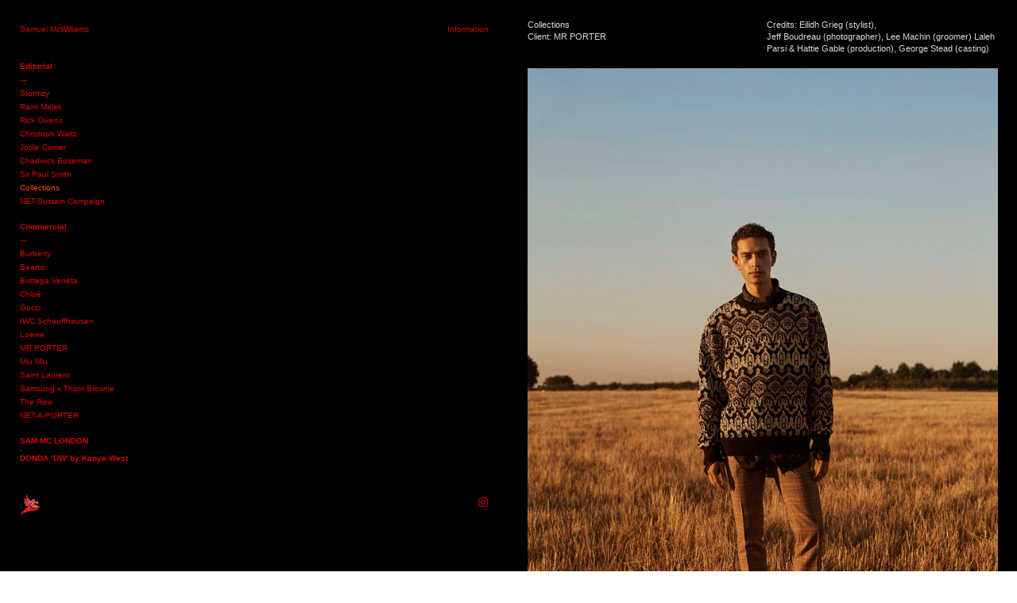

--- FILE ---
content_type: text/html; charset=UTF-8
request_url: https://samuelmcwilliams.com/Collections
body_size: 35786
content:
<!DOCTYPE html>
<!-- 

        Running on cargo.site

-->
<html lang="en" data-predefined-style="true" data-css-presets="true" data-css-preset data-typography-preset>
	<head>
<script>
				var __cargo_context__ = 'live';
				var __cargo_js_ver__ = 'c=3744406473';
				var __cargo_maint__ = false;
				
				
			</script>
					<meta http-equiv="X-UA-Compatible" content="IE=edge,chrome=1">
		<meta http-equiv="Content-Type" content="text/html; charset=utf-8">
		<meta name="viewport" content="initial-scale=1.0, maximum-scale=1.0, user-scalable=no">
		
			<meta name="robots" content="index,follow">
		<title>Collections — Samuel McWilliams</title>
		<meta name="description" content="Collections Client: MR PORTER Credits: Eilidh Grieg (stylist), Jeff Boudreau (photographer), Lee Machin (groomer) Laleh Parsi &amp; Hattie Gable (production),...">
				<meta name="twitter:card" content="summary_large_image">
		<meta name="twitter:title" content="Collections — Samuel McWilliams">
		<meta name="twitter:description" content="Collections Client: MR PORTER Credits: Eilidh Grieg (stylist), Jeff Boudreau (photographer), Lee Machin (groomer) Laleh Parsi &amp; Hattie Gable (production),...">
		<meta name="twitter:image" content="https://freight.cargo.site/w/1200/i/4df93b4074503e98b1ed9f3ceede4b6ddc0c1c68620ffe50152b91fce52705b2/jb-porter-01-v2.jpg">
		<meta property="og:locale" content="en_US">
		<meta property="og:title" content="Collections — Samuel McWilliams">
		<meta property="og:description" content="Collections Client: MR PORTER Credits: Eilidh Grieg (stylist), Jeff Boudreau (photographer), Lee Machin (groomer) Laleh Parsi &amp; Hattie Gable (production),...">
		<meta property="og:url" content="https://samuelmcwilliams.com/Collections">
		<meta property="og:image" content="https://freight.cargo.site/w/1200/i/4df93b4074503e98b1ed9f3ceede4b6ddc0c1c68620ffe50152b91fce52705b2/jb-porter-01-v2.jpg">
		<meta property="og:type" content="website">

		<link rel="preconnect" href="https://static.cargo.site" crossorigin>
		<link rel="preconnect" href="https://freight.cargo.site" crossorigin>
		
		<!--<link rel="preload" href="https://static.cargo.site/assets/social/IconFont-Regular-0.9.3.woff2" as="font" type="font/woff" crossorigin>-->

		

		<link href="https://freight.cargo.site/t/original/i/cbe2178c59ec1c355f6be65c2128a84f2f49f73da07704f56eb06ad92aaef197/smc-studio-logov2.ico" rel="shortcut icon">
		<link href="https://samuelmcwilliams.com/rss" rel="alternate" type="application/rss+xml" title="Samuel McWilliams feed">

		<link href="https://samuelmcwilliams.com/stylesheet?c=3744406473&1724842476" id="member_stylesheet" rel="stylesheet" type="text/css" />
<style id="">@font-face{font-family:Icons;src:url(https://static.cargo.site/assets/social/IconFont-Regular-0.9.3.woff2);unicode-range:U+E000-E15C,U+F0000,U+FE0E}@font-face{font-family:Icons;src:url(https://static.cargo.site/assets/social/IconFont-Regular-0.9.3.woff2);font-weight:240;unicode-range:U+E000-E15C,U+F0000,U+FE0E}@font-face{font-family:Icons;src:url(https://static.cargo.site/assets/social/IconFont-Regular-0.9.3.woff2);unicode-range:U+E000-E15C,U+F0000,U+FE0E;font-weight:400}@font-face{font-family:Icons;src:url(https://static.cargo.site/assets/social/IconFont-Regular-0.9.3.woff2);unicode-range:U+E000-E15C,U+F0000,U+FE0E;font-weight:600}@font-face{font-family:Icons;src:url(https://static.cargo.site/assets/social/IconFont-Regular-0.9.3.woff2);unicode-range:U+E000-E15C,U+F0000,U+FE0E;font-weight:800}@font-face{font-family:Icons;src:url(https://static.cargo.site/assets/social/IconFont-Regular-0.9.3.woff2);unicode-range:U+E000-E15C,U+F0000,U+FE0E;font-style:italic}@font-face{font-family:Icons;src:url(https://static.cargo.site/assets/social/IconFont-Regular-0.9.3.woff2);unicode-range:U+E000-E15C,U+F0000,U+FE0E;font-weight:200;font-style:italic}@font-face{font-family:Icons;src:url(https://static.cargo.site/assets/social/IconFont-Regular-0.9.3.woff2);unicode-range:U+E000-E15C,U+F0000,U+FE0E;font-weight:400;font-style:italic}@font-face{font-family:Icons;src:url(https://static.cargo.site/assets/social/IconFont-Regular-0.9.3.woff2);unicode-range:U+E000-E15C,U+F0000,U+FE0E;font-weight:600;font-style:italic}@font-face{font-family:Icons;src:url(https://static.cargo.site/assets/social/IconFont-Regular-0.9.3.woff2);unicode-range:U+E000-E15C,U+F0000,U+FE0E;font-weight:800;font-style:italic}body.iconfont-loading,body.iconfont-loading *{color:transparent!important}body{-moz-osx-font-smoothing:grayscale;-webkit-font-smoothing:antialiased;-webkit-text-size-adjust:none}body.no-scroll{overflow:hidden}/*!
 * Content
 */.page{word-wrap:break-word}:focus{outline:0}.pointer-events-none{pointer-events:none}.pointer-events-auto{pointer-events:auto}.pointer-events-none .page_content .audio-player,.pointer-events-none .page_content .shop_product,.pointer-events-none .page_content a,.pointer-events-none .page_content audio,.pointer-events-none .page_content button,.pointer-events-none .page_content details,.pointer-events-none .page_content iframe,.pointer-events-none .page_content img,.pointer-events-none .page_content input,.pointer-events-none .page_content video{pointer-events:auto}.pointer-events-none .page_content *>a,.pointer-events-none .page_content>a{position:relative}s *{text-transform:inherit}#toolset{position:fixed;bottom:10px;right:10px;z-index:8}.mobile #toolset,.template_site_inframe #toolset{display:none}#toolset a{display:block;height:24px;width:24px;margin:0;padding:0;text-decoration:none;background:rgba(0,0,0,.2)}#toolset a:hover{background:rgba(0,0,0,.8)}[data-adminview] #toolset a,[data-adminview] #toolset_admin a{background:rgba(0,0,0,.04);pointer-events:none;cursor:default}#toolset_admin a:active{background:rgba(0,0,0,.7)}#toolset_admin a svg>*{transform:scale(1.1) translate(0,-.5px);transform-origin:50% 50%}#toolset_admin a svg{pointer-events:none;width:100%!important;height:auto!important}#following-container{overflow:auto;-webkit-overflow-scrolling:touch}#following-container iframe{height:100%;width:100%;position:absolute;top:0;left:0;right:0;bottom:0}:root{--following-width:-400px;--following-animation-duration:450ms}@keyframes following-open{0%{transform:translateX(0)}100%{transform:translateX(var(--following-width))}}@keyframes following-open-inverse{0%{transform:translateX(0)}100%{transform:translateX(calc(-1 * var(--following-width)))}}@keyframes following-close{0%{transform:translateX(var(--following-width))}100%{transform:translateX(0)}}@keyframes following-close-inverse{0%{transform:translateX(calc(-1 * var(--following-width)))}100%{transform:translateX(0)}}body.animate-left{animation:following-open var(--following-animation-duration);animation-fill-mode:both;animation-timing-function:cubic-bezier(.24,1,.29,1)}#following-container.animate-left{animation:following-close-inverse var(--following-animation-duration);animation-fill-mode:both;animation-timing-function:cubic-bezier(.24,1,.29,1)}#following-container.animate-left #following-frame{animation:following-close var(--following-animation-duration);animation-fill-mode:both;animation-timing-function:cubic-bezier(.24,1,.29,1)}body.animate-right{animation:following-close var(--following-animation-duration);animation-fill-mode:both;animation-timing-function:cubic-bezier(.24,1,.29,1)}#following-container.animate-right{animation:following-open-inverse var(--following-animation-duration);animation-fill-mode:both;animation-timing-function:cubic-bezier(.24,1,.29,1)}#following-container.animate-right #following-frame{animation:following-open var(--following-animation-duration);animation-fill-mode:both;animation-timing-function:cubic-bezier(.24,1,.29,1)}.slick-slider{position:relative;display:block;-moz-box-sizing:border-box;box-sizing:border-box;-webkit-user-select:none;-moz-user-select:none;-ms-user-select:none;user-select:none;-webkit-touch-callout:none;-khtml-user-select:none;-ms-touch-action:pan-y;touch-action:pan-y;-webkit-tap-highlight-color:transparent}.slick-list{position:relative;display:block;overflow:hidden;margin:0;padding:0}.slick-list:focus{outline:0}.slick-list.dragging{cursor:pointer;cursor:hand}.slick-slider .slick-list,.slick-slider .slick-track{transform:translate3d(0,0,0);will-change:transform}.slick-track{position:relative;top:0;left:0;display:block}.slick-track:after,.slick-track:before{display:table;content:'';width:1px;height:1px;margin-top:-1px;margin-left:-1px}.slick-track:after{clear:both}.slick-loading .slick-track{visibility:hidden}.slick-slide{display:none;float:left;height:100%;min-height:1px}[dir=rtl] .slick-slide{float:right}.content .slick-slide img{display:inline-block}.content .slick-slide img:not(.image-zoom){cursor:pointer}.content .scrub .slick-list,.content .scrub .slick-slide img:not(.image-zoom){cursor:ew-resize}body.slideshow-scrub-dragging *{cursor:ew-resize!important}.content .slick-slide img:not([src]),.content .slick-slide img[src='']{width:100%;height:auto}.slick-slide.slick-loading img{display:none}.slick-slide.dragging img{pointer-events:none}.slick-initialized .slick-slide{display:block}.slick-loading .slick-slide{visibility:hidden}.slick-vertical .slick-slide{display:block;height:auto;border:1px solid transparent}.slick-arrow.slick-hidden{display:none}.slick-arrow{position:absolute;z-index:9;width:0;top:0;height:100%;cursor:pointer;will-change:opacity;-webkit-transition:opacity 333ms cubic-bezier(.4,0,.22,1);transition:opacity 333ms cubic-bezier(.4,0,.22,1)}.slick-arrow.hidden{opacity:0}.slick-arrow svg{position:absolute;width:36px;height:36px;top:0;left:0;right:0;bottom:0;margin:auto;transform:translate(.25px,.25px)}.slick-arrow svg.right-arrow{transform:translate(.25px,.25px) scaleX(-1)}.slick-arrow svg:active{opacity:.75}.slick-arrow svg .arrow-shape{fill:none!important;stroke:#fff;stroke-linecap:square}.slick-arrow svg .arrow-outline{fill:none!important;stroke-width:2.5px;stroke:rgba(0,0,0,.6);stroke-linecap:square}.slick-arrow.slick-next{right:0;text-align:right}.slick-next svg,.wallpaper-navigation .slick-next svg{margin-right:10px}.mobile .slick-next svg{margin-right:10px}.slick-arrow.slick-prev{text-align:left}.slick-prev svg,.wallpaper-navigation .slick-prev svg{margin-left:10px}.mobile .slick-prev svg{margin-left:10px}.loading_animation{display:none;vertical-align:middle;z-index:15;line-height:0;pointer-events:none;border-radius:100%}.loading_animation.hidden{display:none}.loading_animation.pulsing{opacity:0;display:inline-block;animation-delay:.1s;-webkit-animation-delay:.1s;-moz-animation-delay:.1s;animation-duration:12s;animation-iteration-count:infinite;animation:fade-pulse-in .5s ease-in-out;-moz-animation:fade-pulse-in .5s ease-in-out;-webkit-animation:fade-pulse-in .5s ease-in-out;-webkit-animation-fill-mode:forwards;-moz-animation-fill-mode:forwards;animation-fill-mode:forwards}.loading_animation.pulsing.no-delay{animation-delay:0s;-webkit-animation-delay:0s;-moz-animation-delay:0s}.loading_animation div{border-radius:100%}.loading_animation div svg{max-width:100%;height:auto}.loading_animation div,.loading_animation div svg{width:20px;height:20px}.loading_animation.full-width svg{width:100%;height:auto}.loading_animation.full-width.big svg{width:100px;height:100px}.loading_animation div svg>*{fill:#ccc}.loading_animation div{-webkit-animation:spin-loading 12s ease-out;-webkit-animation-iteration-count:infinite;-moz-animation:spin-loading 12s ease-out;-moz-animation-iteration-count:infinite;animation:spin-loading 12s ease-out;animation-iteration-count:infinite}.loading_animation.hidden{display:none}[data-backdrop] .loading_animation{position:absolute;top:15px;left:15px;z-index:99}.loading_animation.position-absolute.middle{top:calc(50% - 10px);left:calc(50% - 10px)}.loading_animation.position-absolute.topleft{top:0;left:0}.loading_animation.position-absolute.middleright{top:calc(50% - 10px);right:1rem}.loading_animation.position-absolute.middleleft{top:calc(50% - 10px);left:1rem}.loading_animation.gray div svg>*{fill:#999}.loading_animation.gray-dark div svg>*{fill:#666}.loading_animation.gray-darker div svg>*{fill:#555}.loading_animation.gray-light div svg>*{fill:#ccc}.loading_animation.white div svg>*{fill:rgba(255,255,255,.85)}.loading_animation.blue div svg>*{fill:#698fff}.loading_animation.inline{display:inline-block;margin-bottom:.5ex}.loading_animation.inline.left{margin-right:.5ex}@-webkit-keyframes fade-pulse-in{0%{opacity:0}50%{opacity:.5}100%{opacity:1}}@-moz-keyframes fade-pulse-in{0%{opacity:0}50%{opacity:.5}100%{opacity:1}}@keyframes fade-pulse-in{0%{opacity:0}50%{opacity:.5}100%{opacity:1}}@-webkit-keyframes pulsate{0%{opacity:1}50%{opacity:0}100%{opacity:1}}@-moz-keyframes pulsate{0%{opacity:1}50%{opacity:0}100%{opacity:1}}@keyframes pulsate{0%{opacity:1}50%{opacity:0}100%{opacity:1}}@-webkit-keyframes spin-loading{0%{transform:rotate(0)}9%{transform:rotate(1050deg)}18%{transform:rotate(-1090deg)}20%{transform:rotate(-1080deg)}23%{transform:rotate(-1080deg)}28%{transform:rotate(-1095deg)}29%{transform:rotate(-1065deg)}34%{transform:rotate(-1080deg)}35%{transform:rotate(-1050deg)}40%{transform:rotate(-1065deg)}41%{transform:rotate(-1035deg)}44%{transform:rotate(-1035deg)}47%{transform:rotate(-2160deg)}50%{transform:rotate(-2160deg)}56%{transform:rotate(45deg)}60%{transform:rotate(45deg)}80%{transform:rotate(6120deg)}100%{transform:rotate(0)}}@keyframes spin-loading{0%{transform:rotate(0)}9%{transform:rotate(1050deg)}18%{transform:rotate(-1090deg)}20%{transform:rotate(-1080deg)}23%{transform:rotate(-1080deg)}28%{transform:rotate(-1095deg)}29%{transform:rotate(-1065deg)}34%{transform:rotate(-1080deg)}35%{transform:rotate(-1050deg)}40%{transform:rotate(-1065deg)}41%{transform:rotate(-1035deg)}44%{transform:rotate(-1035deg)}47%{transform:rotate(-2160deg)}50%{transform:rotate(-2160deg)}56%{transform:rotate(45deg)}60%{transform:rotate(45deg)}80%{transform:rotate(6120deg)}100%{transform:rotate(0)}}[grid-row]{align-items:flex-start;box-sizing:border-box;display:-webkit-box;display:-webkit-flex;display:-ms-flexbox;display:flex;-webkit-flex-wrap:wrap;-ms-flex-wrap:wrap;flex-wrap:wrap}[grid-col]{box-sizing:border-box}[grid-row] [grid-col].empty:after{content:"\0000A0";cursor:text}body.mobile[data-adminview=content-editproject] [grid-row] [grid-col].empty:after{display:none}[grid-col=auto]{-webkit-box-flex:1;-webkit-flex:1;-ms-flex:1;flex:1}[grid-col=x12]{width:100%}[grid-col=x11]{width:50%}[grid-col=x10]{width:33.33%}[grid-col=x9]{width:25%}[grid-col=x8]{width:20%}[grid-col=x7]{width:16.666666667%}[grid-col=x6]{width:14.285714286%}[grid-col=x5]{width:12.5%}[grid-col=x4]{width:11.111111111%}[grid-col=x3]{width:10%}[grid-col=x2]{width:9.090909091%}[grid-col=x1]{width:8.333333333%}[grid-col="1"]{width:8.33333%}[grid-col="2"]{width:16.66667%}[grid-col="3"]{width:25%}[grid-col="4"]{width:33.33333%}[grid-col="5"]{width:41.66667%}[grid-col="6"]{width:50%}[grid-col="7"]{width:58.33333%}[grid-col="8"]{width:66.66667%}[grid-col="9"]{width:75%}[grid-col="10"]{width:83.33333%}[grid-col="11"]{width:91.66667%}[grid-col="12"]{width:100%}body.mobile [grid-responsive] [grid-col]{width:100%;-webkit-box-flex:none;-webkit-flex:none;-ms-flex:none;flex:none}[data-ce-host=true][contenteditable=true] [grid-pad]{pointer-events:none}[data-ce-host=true][contenteditable=true] [grid-pad]>*{pointer-events:auto}[grid-pad="0"]{padding:0}[grid-pad="0.25"]{padding:.125rem}[grid-pad="0.5"]{padding:.25rem}[grid-pad="0.75"]{padding:.375rem}[grid-pad="1"]{padding:.5rem}[grid-pad="1.25"]{padding:.625rem}[grid-pad="1.5"]{padding:.75rem}[grid-pad="1.75"]{padding:.875rem}[grid-pad="2"]{padding:1rem}[grid-pad="2.5"]{padding:1.25rem}[grid-pad="3"]{padding:1.5rem}[grid-pad="3.5"]{padding:1.75rem}[grid-pad="4"]{padding:2rem}[grid-pad="5"]{padding:2.5rem}[grid-pad="6"]{padding:3rem}[grid-pad="7"]{padding:3.5rem}[grid-pad="8"]{padding:4rem}[grid-pad="9"]{padding:4.5rem}[grid-pad="10"]{padding:5rem}[grid-gutter="0"]{margin:0}[grid-gutter="0.5"]{margin:-.25rem}[grid-gutter="1"]{margin:-.5rem}[grid-gutter="1.5"]{margin:-.75rem}[grid-gutter="2"]{margin:-1rem}[grid-gutter="2.5"]{margin:-1.25rem}[grid-gutter="3"]{margin:-1.5rem}[grid-gutter="3.5"]{margin:-1.75rem}[grid-gutter="4"]{margin:-2rem}[grid-gutter="5"]{margin:-2.5rem}[grid-gutter="6"]{margin:-3rem}[grid-gutter="7"]{margin:-3.5rem}[grid-gutter="8"]{margin:-4rem}[grid-gutter="10"]{margin:-5rem}[grid-gutter="12"]{margin:-6rem}[grid-gutter="14"]{margin:-7rem}[grid-gutter="16"]{margin:-8rem}[grid-gutter="18"]{margin:-9rem}[grid-gutter="20"]{margin:-10rem}small{max-width:100%;text-decoration:inherit}img:not([src]),img[src='']{outline:1px solid rgba(177,177,177,.4);outline-offset:-1px;content:url([data-uri])}img.image-zoom{cursor:-webkit-zoom-in;cursor:-moz-zoom-in;cursor:zoom-in}#imprimatur{color:#333;font-size:10px;font-family:-apple-system,BlinkMacSystemFont,"Segoe UI",Roboto,Oxygen,Ubuntu,Cantarell,"Open Sans","Helvetica Neue",sans-serif,"Sans Serif",Icons;/*!System*/position:fixed;opacity:.3;right:-28px;bottom:160px;transform:rotate(270deg);-ms-transform:rotate(270deg);-webkit-transform:rotate(270deg);z-index:8;text-transform:uppercase;color:#999;opacity:.5;padding-bottom:2px;text-decoration:none}.mobile #imprimatur{display:none}bodycopy cargo-link a{font-family:-apple-system,BlinkMacSystemFont,"Segoe UI",Roboto,Oxygen,Ubuntu,Cantarell,"Open Sans","Helvetica Neue",sans-serif,"Sans Serif",Icons;/*!System*/font-size:12px;font-style:normal;font-weight:400;transform:rotate(270deg);text-decoration:none;position:fixed!important;right:-27px;bottom:100px;text-decoration:none;letter-spacing:normal;background:0 0;border:0;border-bottom:0;outline:0}/*! PhotoSwipe Default UI CSS by Dmitry Semenov | photoswipe.com | MIT license */.pswp--has_mouse .pswp__button--arrow--left,.pswp--has_mouse .pswp__button--arrow--right,.pswp__ui{visibility:visible}.pswp--minimal--dark .pswp__top-bar,.pswp__button{background:0 0}.pswp,.pswp__bg,.pswp__container,.pswp__img--placeholder,.pswp__zoom-wrap,.quick-view-navigation{-webkit-backface-visibility:hidden}.pswp__button{cursor:pointer;opacity:1;-webkit-appearance:none;transition:opacity .2s;-webkit-box-shadow:none;box-shadow:none}.pswp__button-close>svg{top:10px;right:10px;margin-left:auto}.pswp--touch .quick-view-navigation{display:none}.pswp__ui{-webkit-font-smoothing:auto;opacity:1;z-index:1550}.quick-view-navigation{will-change:opacity;-webkit-transition:opacity 333ms cubic-bezier(.4,0,.22,1);transition:opacity 333ms cubic-bezier(.4,0,.22,1)}.quick-view-navigation .pswp__group .pswp__button{pointer-events:auto}.pswp__button>svg{position:absolute;width:36px;height:36px}.quick-view-navigation .pswp__group:active svg{opacity:.75}.pswp__button svg .shape-shape{fill:#fff}.pswp__button svg .shape-outline{fill:#000}.pswp__button-prev>svg{top:0;bottom:0;left:10px;margin:auto}.pswp__button-next>svg{top:0;bottom:0;right:10px;margin:auto}.quick-view-navigation .pswp__group .pswp__button-prev{position:absolute;left:0;top:0;width:0;height:100%}.quick-view-navigation .pswp__group .pswp__button-next{position:absolute;right:0;top:0;width:0;height:100%}.quick-view-navigation .close-button,.quick-view-navigation .left-arrow,.quick-view-navigation .right-arrow{transform:translate(.25px,.25px)}.quick-view-navigation .right-arrow{transform:translate(.25px,.25px) scaleX(-1)}.pswp__button svg .shape-outline{fill:transparent!important;stroke:#000;stroke-width:2.5px;stroke-linecap:square}.pswp__button svg .shape-shape{fill:transparent!important;stroke:#fff;stroke-width:1.5px;stroke-linecap:square}.pswp__bg,.pswp__scroll-wrap,.pswp__zoom-wrap{width:100%;position:absolute}.quick-view-navigation .pswp__group .pswp__button-close{margin:0}.pswp__container,.pswp__item,.pswp__zoom-wrap{right:0;bottom:0;top:0;position:absolute;left:0}.pswp__ui--hidden .pswp__button{opacity:.001}.pswp__ui--hidden .pswp__button,.pswp__ui--hidden .pswp__button *{pointer-events:none}.pswp .pswp__ui.pswp__ui--displaynone{display:none}.pswp__element--disabled{display:none!important}/*! PhotoSwipe main CSS by Dmitry Semenov | photoswipe.com | MIT license */.pswp{position:fixed;display:none;height:100%;width:100%;top:0;left:0;right:0;bottom:0;margin:auto;-ms-touch-action:none;touch-action:none;z-index:9999999;-webkit-text-size-adjust:100%;line-height:initial;letter-spacing:initial;outline:0}.pswp img{max-width:none}.pswp--zoom-disabled .pswp__img{cursor:default!important}.pswp--animate_opacity{opacity:.001;will-change:opacity;-webkit-transition:opacity 333ms cubic-bezier(.4,0,.22,1);transition:opacity 333ms cubic-bezier(.4,0,.22,1)}.pswp--open{display:block}.pswp--zoom-allowed .pswp__img{cursor:-webkit-zoom-in;cursor:-moz-zoom-in;cursor:zoom-in}.pswp--zoomed-in .pswp__img{cursor:-webkit-grab;cursor:-moz-grab;cursor:grab}.pswp--dragging .pswp__img{cursor:-webkit-grabbing;cursor:-moz-grabbing;cursor:grabbing}.pswp__bg{left:0;top:0;height:100%;opacity:0;transform:translateZ(0);will-change:opacity}.pswp__scroll-wrap{left:0;top:0;height:100%}.pswp__container,.pswp__zoom-wrap{-ms-touch-action:none;touch-action:none}.pswp__container,.pswp__img{-webkit-user-select:none;-moz-user-select:none;-ms-user-select:none;user-select:none;-webkit-tap-highlight-color:transparent;-webkit-touch-callout:none}.pswp__zoom-wrap{-webkit-transform-origin:left top;-ms-transform-origin:left top;transform-origin:left top;-webkit-transition:-webkit-transform 222ms cubic-bezier(.4,0,.22,1);transition:transform 222ms cubic-bezier(.4,0,.22,1)}.pswp__bg{-webkit-transition:opacity 222ms cubic-bezier(.4,0,.22,1);transition:opacity 222ms cubic-bezier(.4,0,.22,1)}.pswp--animated-in .pswp__bg,.pswp--animated-in .pswp__zoom-wrap{-webkit-transition:none;transition:none}.pswp--hide-overflow .pswp__scroll-wrap,.pswp--hide-overflow.pswp{overflow:hidden}.pswp__img{position:absolute;width:auto;height:auto;top:0;left:0}.pswp__img--placeholder--blank{background:#222}.pswp--ie .pswp__img{width:100%!important;height:auto!important;left:0;top:0}.pswp__ui--idle{opacity:0}.pswp__error-msg{position:absolute;left:0;top:50%;width:100%;text-align:center;font-size:14px;line-height:16px;margin-top:-8px;color:#ccc}.pswp__error-msg a{color:#ccc;text-decoration:underline}.pswp__error-msg{font-family:-apple-system,BlinkMacSystemFont,"Segoe UI",Roboto,Oxygen,Ubuntu,Cantarell,"Open Sans","Helvetica Neue",sans-serif}.quick-view.mouse-down .iframe-item{pointer-events:none!important}.quick-view-caption-positioner{pointer-events:none;width:100%;height:100%}.quick-view-caption-wrapper{margin:auto;position:absolute;bottom:0;left:0;right:0}.quick-view-horizontal-align-left .quick-view-caption-wrapper{margin-left:0}.quick-view-horizontal-align-right .quick-view-caption-wrapper{margin-right:0}[data-quick-view-caption]{transition:.1s opacity ease-in-out;position:absolute;bottom:0;left:0;right:0}.quick-view-horizontal-align-left [data-quick-view-caption]{text-align:left}.quick-view-horizontal-align-right [data-quick-view-caption]{text-align:right}.quick-view-caption{transition:.1s opacity ease-in-out}.quick-view-caption>*{display:inline-block}.quick-view-caption *{pointer-events:auto}.quick-view-caption.hidden{opacity:0}.shop_product .dropdown_wrapper{flex:0 0 100%;position:relative}.shop_product select{appearance:none;-moz-appearance:none;-webkit-appearance:none;outline:0;-webkit-font-smoothing:antialiased;-moz-osx-font-smoothing:grayscale;cursor:pointer;border-radius:0;white-space:nowrap;overflow:hidden!important;text-overflow:ellipsis}.shop_product select.dropdown::-ms-expand{display:none}.shop_product a{cursor:pointer;border-bottom:none;text-decoration:none}.shop_product a.out-of-stock{pointer-events:none}body.audio-player-dragging *{cursor:ew-resize!important}.audio-player{display:inline-flex;flex:1 0 calc(100% - 2px);width:calc(100% - 2px)}.audio-player .button{height:100%;flex:0 0 3.3rem;display:flex}.audio-player .separator{left:3.3rem;height:100%}.audio-player .buffer{width:0%;height:100%;transition:left .3s linear,width .3s linear}.audio-player.seeking .buffer{transition:left 0s,width 0s}.audio-player.seeking{user-select:none;-webkit-user-select:none;cursor:ew-resize}.audio-player.seeking *{user-select:none;-webkit-user-select:none;cursor:ew-resize}.audio-player .bar{overflow:hidden;display:flex;justify-content:space-between;align-content:center;flex-grow:1}.audio-player .progress{width:0%;height:100%;transition:width .3s linear}.audio-player.seeking .progress{transition:width 0s}.audio-player .pause,.audio-player .play{cursor:pointer;height:100%}.audio-player .note-icon{margin:auto 0;order:2;flex:0 1 auto}.audio-player .title{white-space:nowrap;overflow:hidden;text-overflow:ellipsis;pointer-events:none;user-select:none;padding:.5rem 0 .5rem 1rem;margin:auto auto auto 0;flex:0 3 auto;min-width:0;width:100%}.audio-player .total-time{flex:0 1 auto;margin:auto 0}.audio-player .current-time,.audio-player .play-text{flex:0 1 auto;margin:auto 0}.audio-player .stream-anim{user-select:none;margin:auto auto auto 0}.audio-player .stream-anim span{display:inline-block}.audio-player .buffer,.audio-player .current-time,.audio-player .note-svg,.audio-player .play-text,.audio-player .separator,.audio-player .total-time{user-select:none;pointer-events:none}.audio-player .buffer,.audio-player .play-text,.audio-player .progress{position:absolute}.audio-player,.audio-player .bar,.audio-player .button,.audio-player .current-time,.audio-player .note-icon,.audio-player .pause,.audio-player .play,.audio-player .total-time{position:relative}body.mobile .audio-player,body.mobile .audio-player *{-webkit-touch-callout:none}#standalone-admin-frame{border:0;width:400px;position:absolute;right:0;top:0;height:100vh;z-index:99}body[standalone-admin=true] #standalone-admin-frame{transform:translate(0,0)}body[standalone-admin=true] .main_container{width:calc(100% - 400px)}body[standalone-admin=false] #standalone-admin-frame{transform:translate(100%,0)}body[standalone-admin=false] .main_container{width:100%}.toggle_standaloneAdmin{position:fixed;top:0;right:400px;height:40px;width:40px;z-index:999;cursor:pointer;background-color:rgba(0,0,0,.4)}.toggle_standaloneAdmin:active{opacity:.7}body[standalone-admin=false] .toggle_standaloneAdmin{right:0}.toggle_standaloneAdmin *{color:#fff;fill:#fff}.toggle_standaloneAdmin svg{padding:6px;width:100%;height:100%;opacity:.85}body[standalone-admin=false] .toggle_standaloneAdmin #close,body[standalone-admin=true] .toggle_standaloneAdmin #backdropsettings{display:none}.toggle_standaloneAdmin>div{width:100%;height:100%}#admin_toggle_button{position:fixed;top:50%;transform:translate(0,-50%);right:400px;height:36px;width:12px;z-index:999;cursor:pointer;background-color:rgba(0,0,0,.09);padding-left:2px;margin-right:5px}#admin_toggle_button .bar{content:'';background:rgba(0,0,0,.09);position:fixed;width:5px;bottom:0;top:0;z-index:10}#admin_toggle_button:active{background:rgba(0,0,0,.065)}#admin_toggle_button *{color:#fff;fill:#fff}#admin_toggle_button svg{padding:0;width:16px;height:36px;margin-left:1px;opacity:1}#admin_toggle_button svg *{fill:#fff;opacity:1}#admin_toggle_button[data-state=closed] .toggle_admin_close{display:none}#admin_toggle_button[data-state=closed],#admin_toggle_button[data-state=closed] .toggle_admin_open{width:20px;cursor:pointer;margin:0}#admin_toggle_button[data-state=closed] svg{margin-left:2px}#admin_toggle_button[data-state=open] .toggle_admin_open{display:none}select,select *{text-rendering:auto!important}b b{font-weight:inherit}*{-webkit-box-sizing:border-box;-moz-box-sizing:border-box;box-sizing:border-box}customhtml>*{position:relative;z-index:10}body,html{min-height:100vh;margin:0;padding:0}html{touch-action:manipulation;position:relative;background-color:#fff}.main_container{min-height:100vh;width:100%;overflow:hidden}.container{display:-webkit-box;display:-webkit-flex;display:-moz-box;display:-ms-flexbox;display:flex;-webkit-flex-wrap:wrap;-moz-flex-wrap:wrap;-ms-flex-wrap:wrap;flex-wrap:wrap;max-width:100%;width:100%;overflow:visible}.container{align-items:flex-start;-webkit-align-items:flex-start}.page{z-index:2}.page ul li>text-limit{display:block}.content,.content_container,.pinned{-webkit-flex:1 0 auto;-moz-flex:1 0 auto;-ms-flex:1 0 auto;flex:1 0 auto;max-width:100%}.content_container{width:100%}.content_container.full_height{min-height:100vh}.page_background{position:absolute;top:0;left:0;width:100%;height:100%}.page_container{position:relative;overflow:visible;width:100%}.backdrop{position:absolute;top:0;z-index:1;width:100%;height:100%;max-height:100vh}.backdrop>div{position:absolute;top:0;left:0;width:100%;height:100%;-webkit-backface-visibility:hidden;backface-visibility:hidden;transform:translate3d(0,0,0);contain:strict}[data-backdrop].backdrop>div[data-overflowing]{max-height:100vh;position:absolute;top:0;left:0}body.mobile [split-responsive]{display:flex;flex-direction:column}body.mobile [split-responsive] .container{width:100%;order:2}body.mobile [split-responsive] .backdrop{position:relative;height:50vh;width:100%;order:1}body.mobile [split-responsive] [data-auxiliary].backdrop{position:absolute;height:50vh;width:100%;order:1}.page{position:relative;z-index:2}img[data-align=left]{float:left}img[data-align=right]{float:right}[data-rotation]{transform-origin:center center}.content .page_content:not([contenteditable=true]) [data-draggable]{pointer-events:auto!important;backface-visibility:hidden}.preserve-3d{-moz-transform-style:preserve-3d;transform-style:preserve-3d}.content .page_content:not([contenteditable=true]) [data-draggable] iframe{pointer-events:none!important}.dragging-active iframe{pointer-events:none!important}.content .page_content:not([contenteditable=true]) [data-draggable]:active{opacity:1}.content .scroll-transition-fade{transition:transform 1s ease-in-out,opacity .8s ease-in-out}.content .scroll-transition-fade.below-viewport{opacity:0;transform:translateY(40px)}.mobile.full_width .page_container:not([split-layout]) .container_width{width:100%}[data-view=pinned_bottom] .bottom_pin_invisibility{visibility:hidden}.pinned{position:relative;width:100%}.pinned .page_container.accommodate:not(.fixed):not(.overlay){z-index:2}.pinned .page_container.overlay{position:absolute;z-index:4}.pinned .page_container.overlay.fixed{position:fixed}.pinned .page_container.overlay.fixed .page{max-height:100vh;-webkit-overflow-scrolling:touch}.pinned .page_container.overlay.fixed .page.allow-scroll{overflow-y:auto;overflow-x:hidden}.pinned .page_container.overlay.fixed .page.allow-scroll{align-items:flex-start;-webkit-align-items:flex-start}.pinned .page_container .page.allow-scroll::-webkit-scrollbar{width:0;background:0 0;display:none}.pinned.pinned_top .page_container.overlay{left:0;top:0}.pinned.pinned_bottom .page_container.overlay{left:0;bottom:0}div[data-container=set]:empty{margin-top:1px}.thumbnails{position:relative;z-index:1}[thumbnails=grid]{align-items:baseline}[thumbnails=justify] .thumbnail{box-sizing:content-box}[thumbnails][data-padding-zero] .thumbnail{margin-bottom:-1px}[thumbnails=montessori] .thumbnail{pointer-events:auto;position:absolute}[thumbnails] .thumbnail>a{display:block;text-decoration:none}[thumbnails=montessori]{height:0}[thumbnails][data-resizing],[thumbnails][data-resizing] *{cursor:nwse-resize}[thumbnails] .thumbnail .resize-handle{cursor:nwse-resize;width:26px;height:26px;padding:5px;position:absolute;opacity:.75;right:-1px;bottom:-1px;z-index:100}[thumbnails][data-resizing] .resize-handle{display:none}[thumbnails] .thumbnail .resize-handle svg{position:absolute;top:0;left:0}[thumbnails] .thumbnail .resize-handle:hover{opacity:1}[data-can-move].thumbnail .resize-handle svg .resize_path_outline{fill:#fff}[data-can-move].thumbnail .resize-handle svg .resize_path{fill:#000}[thumbnails=montessori] .thumbnail_sizer{height:0;width:100%;position:relative;padding-bottom:100%;pointer-events:none}[thumbnails] .thumbnail img{display:block;min-height:3px;margin-bottom:0}[thumbnails] .thumbnail img:not([src]),img[src=""]{margin:0!important;width:100%;min-height:3px;height:100%!important;position:absolute}[aspect-ratio="1x1"].thumb_image{height:0;padding-bottom:100%;overflow:hidden}[aspect-ratio="4x3"].thumb_image{height:0;padding-bottom:75%;overflow:hidden}[aspect-ratio="16x9"].thumb_image{height:0;padding-bottom:56.25%;overflow:hidden}[thumbnails] .thumb_image{width:100%;position:relative}[thumbnails][thumbnail-vertical-align=top]{align-items:flex-start}[thumbnails][thumbnail-vertical-align=middle]{align-items:center}[thumbnails][thumbnail-vertical-align=bottom]{align-items:baseline}[thumbnails][thumbnail-horizontal-align=left]{justify-content:flex-start}[thumbnails][thumbnail-horizontal-align=middle]{justify-content:center}[thumbnails][thumbnail-horizontal-align=right]{justify-content:flex-end}.thumb_image.default_image>svg{position:absolute;top:0;left:0;bottom:0;right:0;width:100%;height:100%}.thumb_image.default_image{outline:1px solid #ccc;outline-offset:-1px;position:relative}.mobile.full_width [data-view=Thumbnail] .thumbnails_width{width:100%}.content [data-draggable] a:active,.content [data-draggable] img:active{opacity:initial}.content .draggable-dragging{opacity:initial}[data-draggable].draggable_visible{visibility:visible}[data-draggable].draggable_hidden{visibility:hidden}.gallery_card [data-draggable],.marquee [data-draggable]{visibility:inherit}[data-draggable]{visibility:visible;background-color:rgba(0,0,0,.003)}#site_menu_panel_container .image-gallery:not(.initialized){height:0;padding-bottom:100%;min-height:initial}.image-gallery:not(.initialized){min-height:100vh;visibility:hidden;width:100%}.image-gallery .gallery_card img{display:block;width:100%;height:auto}.image-gallery .gallery_card{transform-origin:center}.image-gallery .gallery_card.dragging{opacity:.1;transform:initial!important}.image-gallery:not([image-gallery=slideshow]) .gallery_card iframe:only-child,.image-gallery:not([image-gallery=slideshow]) .gallery_card video:only-child{width:100%;height:100%;top:0;left:0;position:absolute}.image-gallery[image-gallery=slideshow] .gallery_card video[muted][autoplay]:not([controls]),.image-gallery[image-gallery=slideshow] .gallery_card video[muted][data-autoplay]:not([controls]){pointer-events:none}.image-gallery [image-gallery-pad="0"] video:only-child{object-fit:cover;height:calc(100% + 1px)}div.image-gallery>a,div.image-gallery>iframe,div.image-gallery>img,div.image-gallery>video{display:none}[image-gallery-row]{align-items:flex-start;box-sizing:border-box;display:-webkit-box;display:-webkit-flex;display:-ms-flexbox;display:flex;-webkit-flex-wrap:wrap;-ms-flex-wrap:wrap;flex-wrap:wrap}.image-gallery .gallery_card_image{width:100%;position:relative}[data-predefined-style=true] .image-gallery a.gallery_card{display:block;border:none}[image-gallery-col]{box-sizing:border-box}[image-gallery-col=x12]{width:100%}[image-gallery-col=x11]{width:50%}[image-gallery-col=x10]{width:33.33%}[image-gallery-col=x9]{width:25%}[image-gallery-col=x8]{width:20%}[image-gallery-col=x7]{width:16.666666667%}[image-gallery-col=x6]{width:14.285714286%}[image-gallery-col=x5]{width:12.5%}[image-gallery-col=x4]{width:11.111111111%}[image-gallery-col=x3]{width:10%}[image-gallery-col=x2]{width:9.090909091%}[image-gallery-col=x1]{width:8.333333333%}.content .page_content [image-gallery-pad].image-gallery{pointer-events:none}.content .page_content [image-gallery-pad].image-gallery .gallery_card_image>*,.content .page_content [image-gallery-pad].image-gallery .gallery_image_caption{pointer-events:auto}.content .page_content [image-gallery-pad="0"]{padding:0}.content .page_content [image-gallery-pad="0.25"]{padding:.125rem}.content .page_content [image-gallery-pad="0.5"]{padding:.25rem}.content .page_content [image-gallery-pad="0.75"]{padding:.375rem}.content .page_content [image-gallery-pad="1"]{padding:.5rem}.content .page_content [image-gallery-pad="1.25"]{padding:.625rem}.content .page_content [image-gallery-pad="1.5"]{padding:.75rem}.content .page_content [image-gallery-pad="1.75"]{padding:.875rem}.content .page_content [image-gallery-pad="2"]{padding:1rem}.content .page_content [image-gallery-pad="2.5"]{padding:1.25rem}.content .page_content [image-gallery-pad="3"]{padding:1.5rem}.content .page_content [image-gallery-pad="3.5"]{padding:1.75rem}.content .page_content [image-gallery-pad="4"]{padding:2rem}.content .page_content [image-gallery-pad="5"]{padding:2.5rem}.content .page_content [image-gallery-pad="6"]{padding:3rem}.content .page_content [image-gallery-pad="7"]{padding:3.5rem}.content .page_content [image-gallery-pad="8"]{padding:4rem}.content .page_content [image-gallery-pad="9"]{padding:4.5rem}.content .page_content [image-gallery-pad="10"]{padding:5rem}.content .page_content [image-gallery-gutter="0"]{margin:0}.content .page_content [image-gallery-gutter="0.5"]{margin:-.25rem}.content .page_content [image-gallery-gutter="1"]{margin:-.5rem}.content .page_content [image-gallery-gutter="1.5"]{margin:-.75rem}.content .page_content [image-gallery-gutter="2"]{margin:-1rem}.content .page_content [image-gallery-gutter="2.5"]{margin:-1.25rem}.content .page_content [image-gallery-gutter="3"]{margin:-1.5rem}.content .page_content [image-gallery-gutter="3.5"]{margin:-1.75rem}.content .page_content [image-gallery-gutter="4"]{margin:-2rem}.content .page_content [image-gallery-gutter="5"]{margin:-2.5rem}.content .page_content [image-gallery-gutter="6"]{margin:-3rem}.content .page_content [image-gallery-gutter="7"]{margin:-3.5rem}.content .page_content [image-gallery-gutter="8"]{margin:-4rem}.content .page_content [image-gallery-gutter="10"]{margin:-5rem}.content .page_content [image-gallery-gutter="12"]{margin:-6rem}.content .page_content [image-gallery-gutter="14"]{margin:-7rem}.content .page_content [image-gallery-gutter="16"]{margin:-8rem}.content .page_content [image-gallery-gutter="18"]{margin:-9rem}.content .page_content [image-gallery-gutter="20"]{margin:-10rem}[image-gallery=slideshow]:not(.initialized)>*{min-height:1px;opacity:0;min-width:100%}[image-gallery=slideshow][data-constrained-by=height] [image-gallery-vertical-align].slick-track{align-items:flex-start}[image-gallery=slideshow] img.image-zoom:active{opacity:initial}[image-gallery=slideshow].slick-initialized .gallery_card{pointer-events:none}[image-gallery=slideshow].slick-initialized .gallery_card.slick-current{pointer-events:auto}[image-gallery=slideshow] .gallery_card:not(.has_caption){line-height:0}.content .page_content [image-gallery=slideshow].image-gallery>*{pointer-events:auto}.content [image-gallery=slideshow].image-gallery.slick-initialized .gallery_card{overflow:hidden;margin:0;display:flex;flex-flow:row wrap;flex-shrink:0}.content [image-gallery=slideshow].image-gallery.slick-initialized .gallery_card.slick-current{overflow:visible}[image-gallery=slideshow] .gallery_image_caption{opacity:1;transition:opacity .3s;-webkit-transition:opacity .3s;width:100%;margin-left:auto;margin-right:auto;clear:both}[image-gallery-horizontal-align=left] .gallery_image_caption{text-align:left}[image-gallery-horizontal-align=middle] .gallery_image_caption{text-align:center}[image-gallery-horizontal-align=right] .gallery_image_caption{text-align:right}[image-gallery=slideshow][data-slideshow-in-transition] .gallery_image_caption{opacity:0;transition:opacity .3s;-webkit-transition:opacity .3s}[image-gallery=slideshow] .gallery_card_image{width:initial;margin:0;display:inline-block}[image-gallery=slideshow] .gallery_card img{margin:0;display:block}[image-gallery=slideshow][data-exploded]{align-items:flex-start;box-sizing:border-box;display:-webkit-box;display:-webkit-flex;display:-ms-flexbox;display:flex;-webkit-flex-wrap:wrap;-ms-flex-wrap:wrap;flex-wrap:wrap;justify-content:flex-start;align-content:flex-start}[image-gallery=slideshow][data-exploded] .gallery_card{padding:1rem;width:16.666%}[image-gallery=slideshow][data-exploded] .gallery_card_image{height:0;display:block;width:100%}[image-gallery=grid]{align-items:baseline}[image-gallery=grid] .gallery_card.has_caption .gallery_card_image{display:block}[image-gallery=grid] [image-gallery-pad="0"].gallery_card{margin-bottom:-1px}[image-gallery=grid] .gallery_card img{margin:0}[image-gallery=columns] .gallery_card img{margin:0}[image-gallery=justify]{align-items:flex-start}[image-gallery=justify] .gallery_card img{margin:0}[image-gallery=montessori][image-gallery-row]{display:block}[image-gallery=montessori] a.gallery_card,[image-gallery=montessori] div.gallery_card{position:absolute;pointer-events:auto}[image-gallery=montessori][data-can-move] .gallery_card,[image-gallery=montessori][data-can-move] .gallery_card .gallery_card_image,[image-gallery=montessori][data-can-move] .gallery_card .gallery_card_image>*{cursor:move}[image-gallery=montessori]{position:relative;height:0}[image-gallery=freeform] .gallery_card{position:relative}[image-gallery=freeform] [image-gallery-pad="0"].gallery_card{margin-bottom:-1px}[image-gallery-vertical-align]{display:flex;flex-flow:row wrap}[image-gallery-vertical-align].slick-track{display:flex;flex-flow:row nowrap}.image-gallery .slick-list{margin-bottom:-.3px}[image-gallery-vertical-align=top]{align-content:flex-start;align-items:flex-start}[image-gallery-vertical-align=middle]{align-items:center;align-content:center}[image-gallery-vertical-align=bottom]{align-content:flex-end;align-items:flex-end}[image-gallery-horizontal-align=left]{justify-content:flex-start}[image-gallery-horizontal-align=middle]{justify-content:center}[image-gallery-horizontal-align=right]{justify-content:flex-end}.image-gallery[data-resizing],.image-gallery[data-resizing] *{cursor:nwse-resize!important}.image-gallery .gallery_card .resize-handle,.image-gallery .gallery_card .resize-handle *{cursor:nwse-resize!important}.image-gallery .gallery_card .resize-handle{width:26px;height:26px;padding:5px;position:absolute;opacity:.75;right:-1px;bottom:-1px;z-index:10}.image-gallery[data-resizing] .resize-handle{display:none}.image-gallery .gallery_card .resize-handle svg{cursor:nwse-resize!important;position:absolute;top:0;left:0}.image-gallery .gallery_card .resize-handle:hover{opacity:1}[data-can-move].gallery_card .resize-handle svg .resize_path_outline{fill:#fff}[data-can-move].gallery_card .resize-handle svg .resize_path{fill:#000}[image-gallery=montessori] .thumbnail_sizer{height:0;width:100%;position:relative;padding-bottom:100%;pointer-events:none}#site_menu_button{display:block;text-decoration:none;pointer-events:auto;z-index:9;vertical-align:top;cursor:pointer;box-sizing:content-box;font-family:Icons}#site_menu_button.custom_icon{padding:0;line-height:0}#site_menu_button.custom_icon img{width:100%;height:auto}#site_menu_wrapper.disabled #site_menu_button{display:none}#site_menu_wrapper.mobile_only #site_menu_button{display:none}body.mobile #site_menu_wrapper.mobile_only:not(.disabled) #site_menu_button:not(.active){display:block}#site_menu_panel_container[data-type=cargo_menu] #site_menu_panel{display:block;position:fixed;top:0;right:0;bottom:0;left:0;z-index:10;cursor:default}.site_menu{pointer-events:auto;position:absolute;z-index:11;top:0;bottom:0;line-height:0;max-width:400px;min-width:300px;font-size:20px;text-align:left;background:rgba(20,20,20,.95);padding:20px 30px 90px 30px;overflow-y:auto;overflow-x:hidden;display:-webkit-box;display:-webkit-flex;display:-ms-flexbox;display:flex;-webkit-box-orient:vertical;-webkit-box-direction:normal;-webkit-flex-direction:column;-ms-flex-direction:column;flex-direction:column;-webkit-box-pack:start;-webkit-justify-content:flex-start;-ms-flex-pack:start;justify-content:flex-start}body.mobile #site_menu_wrapper .site_menu{-webkit-overflow-scrolling:touch;min-width:auto;max-width:100%;width:100%;padding:20px}#site_menu_wrapper[data-sitemenu-position=bottom-left] #site_menu,#site_menu_wrapper[data-sitemenu-position=top-left] #site_menu{left:0}#site_menu_wrapper[data-sitemenu-position=bottom-right] #site_menu,#site_menu_wrapper[data-sitemenu-position=top-right] #site_menu{right:0}#site_menu_wrapper[data-type=page] .site_menu{right:0;left:0;width:100%;padding:0;margin:0;background:0 0}.site_menu_wrapper.open .site_menu{display:block}.site_menu div{display:block}.site_menu a{text-decoration:none;display:inline-block;color:rgba(255,255,255,.75);max-width:100%;overflow:hidden;white-space:nowrap;text-overflow:ellipsis;line-height:1.4}.site_menu div a.active{color:rgba(255,255,255,.4)}.site_menu div.set-link>a{font-weight:700}.site_menu div.hidden{display:none}.site_menu .close{display:block;position:absolute;top:0;right:10px;font-size:60px;line-height:50px;font-weight:200;color:rgba(255,255,255,.4);cursor:pointer;user-select:none}#site_menu_panel_container .page_container{position:relative;overflow:hidden;background:0 0;z-index:2}#site_menu_panel_container .site_menu_page_wrapper{position:fixed;top:0;left:0;overflow-y:auto;-webkit-overflow-scrolling:touch;height:100%;width:100%;z-index:100}#site_menu_panel_container .site_menu_page_wrapper .backdrop{pointer-events:none}#site_menu_panel_container #site_menu_page_overlay{position:fixed;top:0;right:0;bottom:0;left:0;cursor:default;z-index:1}#shop_button{display:block;text-decoration:none;pointer-events:auto;z-index:9;vertical-align:top;cursor:pointer;box-sizing:content-box;font-family:Icons}#shop_button.custom_icon{padding:0;line-height:0}#shop_button.custom_icon img{width:100%;height:auto}#shop_button.disabled{display:none}.loading[data-loading]{display:none;position:fixed;bottom:8px;left:8px;z-index:100}.new_site_button_wrapper{font-size:1.8rem;font-weight:400;color:rgba(0,0,0,.85);font-family:-apple-system,BlinkMacSystemFont,'Segoe UI',Roboto,Oxygen,Ubuntu,Cantarell,'Open Sans','Helvetica Neue',sans-serif,'Sans Serif',Icons;font-style:normal;line-height:1.4;color:#fff;position:fixed;bottom:0;right:0;z-index:999}body.template_site #toolset{display:none!important}body.mobile .new_site_button{display:none}.new_site_button{display:flex;height:44px;cursor:pointer}.new_site_button .plus{width:44px;height:100%}.new_site_button .plus svg{width:100%;height:100%}.new_site_button .plus svg line{stroke:#000;stroke-width:2px}.new_site_button .plus:after,.new_site_button .plus:before{content:'';width:30px;height:2px}.new_site_button .text{background:#0fce83;display:none;padding:7.5px 15px 7.5px 15px;height:100%;font-size:20px;color:#222}.new_site_button:active{opacity:.8}.new_site_button.show_full .text{display:block}.new_site_button.show_full .plus{display:none}html:not(.admin-wrapper) .template_site #confirm_modal [data-progress] .progress-indicator:after{content:'Generating Site...';padding:7.5px 15px;right:-200px;color:#000}bodycopy svg.marker-overlay,bodycopy svg.marker-overlay *{transform-origin:0 0;-webkit-transform-origin:0 0;box-sizing:initial}bodycopy svg#svgroot{box-sizing:initial}bodycopy svg.marker-overlay{padding:inherit;position:absolute;left:0;top:0;width:100%;height:100%;min-height:1px;overflow:visible;pointer-events:none;z-index:999}bodycopy svg.marker-overlay *{pointer-events:initial}bodycopy svg.marker-overlay text{letter-spacing:initial}bodycopy svg.marker-overlay a{cursor:pointer}.marquee:not(.torn-down){overflow:hidden;width:100%;position:relative;padding-bottom:.25em;padding-top:.25em;margin-bottom:-.25em;margin-top:-.25em;contain:layout}.marquee .marquee_contents{will-change:transform;display:flex;flex-direction:column}.marquee[behavior][direction].torn-down{white-space:normal}.marquee[behavior=bounce] .marquee_contents{display:block;float:left;clear:both}.marquee[behavior=bounce] .marquee_inner{display:block}.marquee[behavior=bounce][direction=vertical] .marquee_contents{width:100%}.marquee[behavior=bounce][direction=diagonal] .marquee_inner:last-child,.marquee[behavior=bounce][direction=vertical] .marquee_inner:last-child{position:relative;visibility:hidden}.marquee[behavior=bounce][direction=horizontal],.marquee[behavior=scroll][direction=horizontal]{white-space:pre}.marquee[behavior=scroll][direction=horizontal] .marquee_contents{display:inline-flex;white-space:nowrap;min-width:100%}.marquee[behavior=scroll][direction=horizontal] .marquee_inner{min-width:100%}.marquee[behavior=scroll] .marquee_inner:first-child{will-change:transform;position:absolute;width:100%;top:0;left:0}.cycle{display:none}</style>
<script type="text/json" data-set="defaults" >{"current_offset":0,"current_page":1,"cargo_url":"sammc22","is_domain":true,"is_mobile":false,"is_tablet":false,"is_phone":false,"api_path":"https:\/\/samuelmcwilliams.com\/_api","is_editor":false,"is_template":false,"is_direct_link":true,"direct_link_pid":13345024}</script>
<script type="text/json" data-set="DisplayOptions" >{"user_id":744749,"pagination_count":24,"title_in_project":true,"disable_project_scroll":false,"learning_cargo_seen":true,"resource_url":null,"use_sets":null,"sets_are_clickable":null,"set_links_position":null,"sticky_pages":null,"total_projects":0,"slideshow_responsive":false,"slideshow_thumbnails_header":true,"layout_options":{"content_position":"right_cover","content_width":"50","content_margin":"5","main_margin":"2.3","text_alignment":"text_left","vertical_position":"vertical_top","bgcolor":"rgb(0, 0, 0)","WebFontConfig":{"system":{"families":{"Helvetica Neue":{"variants":["n4","i4","n7","i7"]},"serif":{"variants":["n4"]},"-apple-system":{"variants":["n4"]}}}},"links_orientation":"links_horizontal","viewport_size":"phone","mobile_zoom":"21","mobile_view":"desktop","mobile_padding":"-3","mobile_formatting":false,"width_unit":"rem","text_width":"66","is_feed":false,"limit_vertical_images":false,"image_zoom":true,"mobile_images_full_width":true,"responsive_columns":"1","responsive_thumbnails_padding":"0.7","enable_sitemenu":false,"sitemenu_mobileonly":false,"menu_position":"top-left","sitemenu_option":"cargo_menu","responsive_row_height":"75","advanced_padding_enabled":false,"main_margin_top":"2.3","main_margin_right":"2.3","main_margin_bottom":"2.3","main_margin_left":"2.3","mobile_pages_full_width":true,"scroll_transition":false,"image_full_zoom":false,"quick_view_height":"100","quick_view_width":"100","quick_view_alignment":"quick_view_center_center","advanced_quick_view_padding_enabled":false,"quick_view_padding":"2.5","quick_view_padding_top":"2.5","quick_view_padding_bottom":"2.5","quick_view_padding_left":"2.5","quick_view_padding_right":"2.5","quick_content_alignment":"quick_content_center_center","close_quick_view_on_scroll":true,"show_quick_view_ui":true,"quick_view_bgcolor":"","quick_view_caption":false},"element_sort":{"no-group":[{"name":"Navigation","isActive":true},{"name":"Header Text","isActive":true},{"name":"Content","isActive":true},{"name":"Header Image","isActive":false}]},"site_menu_options":{"display_type":"page","enable":true,"mobile_only":true,"position":"bottom-left","single_page_id":"13325504","icon":null,"show_homepage":true,"single_page_url":"Menu","custom_icon":"\/\/freight.cargo.site\/t\/original\/i\/362fd22eb223d10cda45dc3bcae18125457c9e28a1613b95fb43b3101f2b84da\/menu-3.png","overlay_sitemenu_page":true},"ecommerce_options":{"enable_ecommerce_button":false,"shop_button_position":"top-right","shop_icon":"text","custom_icon":false,"shop_icon_text":"Cart &lt;(#)&gt;","icon":"","enable_geofencing":false,"enabled_countries":["AF","AX","AL","DZ","AS","AD","AO","AI","AQ","AG","AR","AM","AW","AU","AT","AZ","BS","BH","BD","BB","BY","BE","BZ","BJ","BM","BT","BO","BQ","BA","BW","BV","BR","IO","BN","BG","BF","BI","KH","CM","CA","CV","KY","CF","TD","CL","CN","CX","CC","CO","KM","CG","CD","CK","CR","CI","HR","CU","CW","CY","CZ","DK","DJ","DM","DO","EC","EG","SV","GQ","ER","EE","ET","FK","FO","FJ","FI","FR","GF","PF","TF","GA","GM","GE","DE","GH","GI","GR","GL","GD","GP","GU","GT","GG","GN","GW","GY","HT","HM","VA","HN","HK","HU","IS","IN","ID","IR","IQ","IE","IM","IL","IT","JM","JP","JE","JO","KZ","KE","KI","KP","KR","KW","KG","LA","LV","LB","LS","LR","LY","LI","LT","LU","MO","MK","MG","MW","MY","MV","ML","MT","MH","MQ","MR","MU","YT","MX","FM","MD","MC","MN","ME","MS","MA","MZ","MM","NA","NR","NP","NL","NC","NZ","NI","NE","NG","NU","NF","MP","NO","OM","PK","PW","PS","PA","PG","PY","PE","PH","PN","PL","PT","PR","QA","RE","RO","RU","RW","BL","SH","KN","LC","MF","PM","VC","WS","SM","ST","SA","SN","RS","SC","SL","SG","SX","SK","SI","SB","SO","ZA","GS","SS","ES","LK","SD","SR","SJ","SZ","SE","CH","SY","TW","TJ","TZ","TH","TL","TG","TK","TO","TT","TN","TR","TM","TC","TV","UG","UA","AE","GB","US","UM","UY","UZ","VU","VE","VN","VG","VI","WF","EH","YE","ZM","ZW"]}}</script>
<script type="text/json" data-set="Site" >{"id":"744749","direct_link":"https:\/\/samuelmcwilliams.com","display_url":"samuelmcwilliams.com","site_url":"sammc22","account_shop_id":null,"has_ecommerce":false,"has_shop":false,"ecommerce_key_public":null,"cargo_spark_button":false,"following_url":null,"website_title":"Samuel McWilliams","meta_tags":"","meta_description":"","meta_head":"","homepage_id":"13325504","css_url":"https:\/\/samuelmcwilliams.com\/stylesheet","rss_url":"https:\/\/samuelmcwilliams.com\/rss","js_url":"\/_jsapps\/design\/design.js","favicon_url":"https:\/\/freight.cargo.site\/t\/original\/i\/cbe2178c59ec1c355f6be65c2128a84f2f49f73da07704f56eb06ad92aaef197\/smc-studio-logov2.ico","home_url":"https:\/\/cargo.site","auth_url":"https:\/\/cargo.site","profile_url":null,"profile_width":0,"profile_height":0,"social_image_url":"https:\/\/freight.cargo.site\/i\/b0d021e9ed76b4642294cc108506e2fe198c0ecf42dd6d0e972c713fa0450097\/83357928_204357250705897_6666631005442408448_n-1.jpg","social_width":320,"social_height":320,"social_description":"Samuel McWilliams is a Creative Director based in London. Specialist in fashion imagery.","social_has_image":true,"social_has_description":true,"site_menu_icon":"https:\/\/freight.cargo.site\/i\/362fd22eb223d10cda45dc3bcae18125457c9e28a1613b95fb43b3101f2b84da\/menu-3.png","site_menu_has_image":true,"custom_html":"<customhtml><\/customhtml>","filter":null,"is_editor":false,"use_hi_res":false,"hiq":null,"progenitor_site":"object","files":[],"resource_url":"samuelmcwilliams.com\/_api\/v0\/site\/744749"}</script>
<script type="text/json" data-set="ScaffoldingData" >{"id":0,"title":"Samuel McWilliams","project_url":0,"set_id":0,"is_homepage":false,"pin":false,"is_set":true,"in_nav":false,"stack":false,"sort":0,"index":0,"page_count":2,"pin_position":null,"thumbnail_options":null,"pages":[{"id":13325492,"title":"Main","project_url":"Main","set_id":0,"is_homepage":false,"pin":false,"is_set":true,"in_nav":false,"stack":true,"sort":0,"index":0,"page_count":2,"pin_position":null,"thumbnail_options":null,"pages":[{"id":13325493,"site_id":744749,"project_url":"Home-Image-Scroll","direct_link":"https:\/\/samuelmcwilliams.com\/Home-Image-Scroll","type":"page","title":"Home Image Scroll","title_no_html":"Home Image Scroll","tags":"","display":false,"pin":true,"pin_options":{"position":"bottom","overlay":true,"fixed":true,"exclude_mobile":true,"exclude_desktop":false,"accommodate":false},"in_nav":false,"is_homepage":false,"backdrop_enabled":false,"is_set":false,"stack":false,"excerpt":"-\n\nGucci\n\n\n\n\n\n\n-\n\nLoewe\n\n\n\n\n\n\n\n\n-\nBottega Veneta\n\n\n\n\n\n\n-\n\nThe Row\n\n\n\n\n\n\n-\n\nBurberry\n\n\n\n-\n\nStormzy, MR PORTER\n\n\n\n -\n\nSamsung x Thom Browne, NET-A-PORTER & MR...","content":"<a href=\"Ursula-K-Le-Guin\" rel=\"history\"><\/a><a href=\"Thomas-Kuhn\" rel=\"history\"><\/a><a href=\"Loren-Eiseley\" rel=\"history\"><\/a><a href=\"Italo-Calvino\" rel=\"history\"><\/a><a href=\"Walter-Pater\" rel=\"history\"><\/a>\n<a href=\"G-M-Hopkins\" rel=\"history\"><\/a><a href=\"John-Ashbery\" rel=\"history\"><\/a><a href=\"Giordano-Bruno\" rel=\"history\"><\/a><a href=\"John-Ashbery\" rel=\"history\"><\/a><a href=\"Gucci\" rel=\"history\" class=\"image-link\"><i><\/i>\n<img width=\"3000\" height=\"3749\" width_o=\"3000\" height_o=\"3749\" data-src=\"https:\/\/freight.cargo.site\/t\/original\/i\/abbc0da903580b5e7de947036d7490ed3fda8f4a51c5d0438de9630877f5e8f5\/6719-07.jpg\" data-mid=\"71502877\" border=\"0\" \/><\/a><br><h1><i>-<br>\nGucci<br>\n<br>\n<div class=\"image-gallery\" data-gallery=\"%7B%22mode_id%22%3A6%2C%22gallery_instance_id%22%3A19%2C%22name%22%3A%22Slideshow%22%2C%22path%22%3A%22slideshow%22%2C%22data%22%3A%7B%22autoplay%22%3Atrue%2C%22autoplaySpeed%22%3A2.5%2C%22speed%22%3A0.5%2C%22arrows%22%3Atrue%2C%22transition-type%22%3A%22slide%22%2C%22constrain_height%22%3Afalse%2C%22image_vertical_align%22%3A%22middle%22%2C%22image_horizontal_align%22%3A%22middle%22%2C%22image_alignment%22%3A%22image_middle_middle%22%2C%22mobile_data%22%3A%7B%22separate_mobile_view%22%3Afalse%7D%2C%22meta_data%22%3A%7B%7D%2C%22captions%22%3Atrue%7D%7D\">\n<a rel=\"history\" href=\"Loewe\" class=\"image-link\"><img width=\"2401\" height=\"3024\" width_o=\"2401\" height_o=\"3024\" data-src=\"https:\/\/freight.cargo.site\/t\/original\/i\/b58940ec2bc0adc3545c50218d6b88e248f463e0e2fd2b0672f717ed7849e740\/24_07b.jpg\" data-mid=\"106632834\" border=\"0\" \/><\/a>\n<img width=\"2396\" height=\"2966\" width_o=\"2396\" height_o=\"2966\" data-src=\"https:\/\/freight.cargo.site\/t\/original\/i\/10d72d9b9a6786edefc4805de30d4ed59c3db288ce2eba8237ddfa7f1f714c31\/05_05.jpg\" data-mid=\"106632778\" border=\"0\" \/>\n<\/div>-<br>\nLoewe<\/i><\/h1>\n<br>\n<div class=\"image-gallery\" data-gallery=\"%7B%22mode_id%22%3A6%2C%22gallery_instance_id%22%3A20%2C%22name%22%3A%22Slideshow%22%2C%22path%22%3A%22slideshow%22%2C%22data%22%3A%7B%22autoplay%22%3Atrue%2C%22autoplaySpeed%22%3A2.5%2C%22speed%22%3A0.5%2C%22arrows%22%3Atrue%2C%22transition-type%22%3A%22slide%22%2C%22constrain_height%22%3Atrue%2C%22image_vertical_align%22%3A%22middle%22%2C%22image_horizontal_align%22%3A%22middle%22%2C%22image_alignment%22%3A%22image_middle_middle%22%2C%22mobile_data%22%3A%7B%22separate_mobile_view%22%3Afalse%7D%2C%22meta_data%22%3A%7B%7D%2C%22captions%22%3Atrue%7D%7D\">\n<img width=\"3458\" height=\"4322\" width_o=\"3458\" height_o=\"4322\" data-src=\"https:\/\/freight.cargo.site\/t\/original\/i\/6b14737380ef0b319008f0224173bd02e9d21a5a08f611e505d1f44947a983ef\/210729_NaP_FW21_Look07_012_v1a.jpg\" data-mid=\"118265374\" border=\"0\" \/>\n<img width=\"3458\" height=\"4322\" width_o=\"3458\" height_o=\"4322\" data-src=\"https:\/\/freight.cargo.site\/t\/original\/i\/572aa14f0e1aae3155b108cec50702dc64b8872c7d0608205a1bf7467b2396ce\/210729_NaP_FW21_Look05_217_v1a.jpg\" data-mid=\"118265373\" border=\"0\" \/>\n<img width=\"3457\" height=\"4322\" width_o=\"3457\" height_o=\"4322\" data-src=\"https:\/\/freight.cargo.site\/t\/original\/i\/8d5a3002cdb28c81e94035e0eebd6227f23e276639e1803200302158edec5ce8\/210729_NaP_FW21_Look06_107_v1a.jpg\" data-mid=\"118265377\" border=\"0\" \/>\n<img width=\"2000\" height=\"2500\" width_o=\"2000\" height_o=\"2500\" data-src=\"https:\/\/freight.cargo.site\/t\/original\/i\/4f70c182fd80bf518def1de80cd3326b39fd2b9353869f8f8c7aa4832cffaed0\/Bottega-TC00004.jpg\" data-mid=\"104727283\" border=\"0\" \/>\n<\/div>\n<h1><i>-<br>Bottega Veneta<\/i><\/h1><br><div class=\"image-gallery\" data-gallery=\"%7B%22mode_id%22%3A6%2C%22gallery_instance_id%22%3A21%2C%22name%22%3A%22Slideshow%22%2C%22path%22%3A%22slideshow%22%2C%22data%22%3A%7B%22autoplay%22%3Atrue%2C%22autoplaySpeed%22%3A%223%22%2C%22speed%22%3A0.5%2C%22arrows%22%3Atrue%2C%22transition-type%22%3A%22slide%22%2C%22constrain_height%22%3Atrue%2C%22image_vertical_align%22%3A%22middle%22%2C%22image_horizontal_align%22%3A%22middle%22%2C%22image_alignment%22%3A%22image_middle_middle%22%2C%22mobile_data%22%3A%7B%22separate_mobile_view%22%3Afalse%7D%2C%22meta_data%22%3A%7B%7D%2C%22captions%22%3Atrue%7D%7D\">\n<img width=\"1143\" height=\"1429\" width_o=\"1143\" height_o=\"1429\" data-src=\"https:\/\/freight.cargo.site\/t\/original\/i\/3c1eedc3fceb577b0a9897877fb5aacb1255d6398ada4df088b316cf3e75989f\/AJ_NAP_TheRow_6_V2A_FINAL.jpg\" data-mid=\"97638928\" border=\"0\" \/>\n<a rel=\"history\" href=\"The-Row\" class=\"image-link\"><img width=\"1142\" height=\"1428\" width_o=\"1142\" height_o=\"1428\" data-src=\"https:\/\/freight.cargo.site\/t\/original\/i\/a9aa79dacbeaab10dda01615a4ff2cbcaeb15afdd5ccf8545c72cc0826df2033\/AJ_NAP_TheRow_10_V2_FINAL.jpg\" data-mid=\"97638940\" border=\"0\" \/><\/a>\n<a rel=\"history\" href=\"The-Row\" class=\"image-link\"><img width=\"1143\" height=\"1428\" width_o=\"1143\" height_o=\"1428\" data-src=\"https:\/\/freight.cargo.site\/t\/original\/i\/ddaf4780a157f335662835bec110a7ccb4f47862942d284d08e3048b023bc0f5\/AJ_NAP_TheRow_7_V2_FINAL.jpg\" data-mid=\"97638967\" border=\"0\" \/><\/a>\n<img width=\"1140\" height=\"1428\" width_o=\"1140\" height_o=\"1428\" data-src=\"https:\/\/freight.cargo.site\/t\/original\/i\/963b4de8d3828a87080b25c61772d2d5692ec3e78f1bbffbb2d801c85d4ba359\/AJ_NAP_TheRow_4_V2_FINAL.jpg\" data-mid=\"97638982\" border=\"0\" \/>\n<img width=\"1143\" height=\"1428\" width_o=\"1143\" height_o=\"1428\" data-src=\"https:\/\/freight.cargo.site\/t\/original\/i\/72727ffbd3038da864a6a780bcda35b095a639786aacca166607a18449499215\/AJ_NAP_TheRow_8_V2_FINAL.jpg\" data-mid=\"97638995\" border=\"0\" \/>\n<\/div>-<br>\nThe Row<br>\n<br>\n<div class=\"image-gallery\" data-gallery=\"%7B%22mode_id%22%3A6%2C%22gallery_instance_id%22%3A22%2C%22name%22%3A%22Slideshow%22%2C%22path%22%3A%22slideshow%22%2C%22data%22%3A%7B%22autoplay%22%3Atrue%2C%22autoplaySpeed%22%3A%223%22%2C%22speed%22%3A0.5%2C%22arrows%22%3Atrue%2C%22transition-type%22%3A%22slide%22%2C%22constrain_height%22%3Atrue%2C%22image_vertical_align%22%3A%22middle%22%2C%22image_horizontal_align%22%3A%22middle%22%2C%22image_alignment%22%3A%22image_middle_middle%22%2C%22mobile_data%22%3A%7B%22separate_mobile_view%22%3Afalse%7D%2C%22meta_data%22%3A%7B%7D%2C%22captions%22%3Atrue%7D%7D\">\n<a rel=\"history\" href=\"Burberry\" class=\"image-link\"><img width=\"900\" height=\"1125\" width_o=\"900\" height_o=\"1125\" data-src=\"https:\/\/freight.cargo.site\/t\/original\/i\/71f1b868640012f97932832a0a10091dab4ff0595ec0036affbff95e49221da7\/nb2s.jpg\" data-mid=\"94930440\" border=\"0\" \/><\/a>\n<a rel=\"history\" href=\"Burberry\" class=\"image-link\"><img width=\"3000\" height=\"3749\" width_o=\"3000\" height_o=\"3749\" data-src=\"https:\/\/freight.cargo.site\/t\/original\/i\/fa727432efde9b94ec1aefbd857b9e106d8b918fe10e9dd9f96d5b98dcdaaccf\/nb2s.jpg\" data-mid=\"71502883\" border=\"0\" \/><\/a>\n<\/div><h1><i>-<br>\nBurberry<\/i><\/h1>\n<br>\n<a href=\"Stormzy\" rel=\"history\" class=\"image-link\"><img width=\"3000\" height=\"4150\" width_o=\"3000\" height_o=\"4150\" data-src=\"https:\/\/freight.cargo.site\/t\/original\/i\/62e880622b7541b00a021c1258216da97ff04bc3b311262419911ffb485a3f92\/1916667-10153951059217429-6914643954382339517-n.jpg\" data-mid=\"71502878\" border=\"0\" \/><\/a><br><h1><i>-<br>\nStormzy<\/i>, MR PORTER<\/h1>\n<br>\n<a href=\"Samsung-x-Thom-Browne\" rel=\"history\" class=\"image-link\"><img width=\"2712\" height=\"3529\" width_o=\"2712\" height_o=\"3529\" data-src=\"https:\/\/freight.cargo.site\/t\/original\/i\/59ba7adbc02d735ac2a2f8be37f174db26132fcd3770299b1ecd0c0baa19c7bb\/qdb-nap-samsung-17.jpg\" data-mid=\"71518840\" border=\"0\" \/><\/a><br> -<br>\n<i>Samsung x Thom Browne<\/i>, NET-A-PORTER &amp; MR PORTER<br>\n<br><div class=\"image-gallery\" data-gallery=\"%7B%22mode_id%22%3A6%2C%22gallery_instance_id%22%3A23%2C%22name%22%3A%22Slideshow%22%2C%22path%22%3A%22slideshow%22%2C%22data%22%3A%7B%22autoplay%22%3Atrue%2C%22autoplaySpeed%22%3A2.5%2C%22speed%22%3A0.5%2C%22arrows%22%3Atrue%2C%22transition-type%22%3A%22slide%22%2C%22constrain_height%22%3Afalse%2C%22image_vertical_align%22%3A%22middle%22%2C%22image_horizontal_align%22%3A%22middle%22%2C%22image_alignment%22%3A%22image_middle_middle%22%2C%22mobile_data%22%3A%7B%22separate_mobile_view%22%3Afalse%7D%2C%22meta_data%22%3A%7B%7D%2C%22captions%22%3Atrue%7D%7D\">\n<a rel=\"history\" href=\"NET-A-PORTER\" class=\"image-link\"><img width=\"2000\" height=\"2499\" width_o=\"2000\" height_o=\"2499\" data-src=\"https:\/\/freight.cargo.site\/t\/original\/i\/bef6b1b5882aaf894730ff8257920b5a10437e56adcbb973493f342ab9d1c0dc\/6719-071-copy.jpg\" data-mid=\"108059187\" border=\"0\" \/><\/a>\n<img width=\"2000\" height=\"2499\" width_o=\"2000\" height_o=\"2499\" data-src=\"https:\/\/freight.cargo.site\/t\/original\/i\/aca38682de7607760d68966d422dabe8ecc882878872562329e5148d38359f16\/6719-072-copy.jpg\" data-mid=\"108059251\" border=\"0\" \/>\n<\/div><h1><i>-<br>Loro Piana<\/i><\/h1><br><div class=\"image-gallery\" data-gallery=\"%7B%22mode_id%22%3A6%2C%22gallery_instance_id%22%3A24%2C%22name%22%3A%22Slideshow%22%2C%22path%22%3A%22slideshow%22%2C%22data%22%3A%7B%22autoplay%22%3Atrue%2C%22autoplaySpeed%22%3A%223%22%2C%22speed%22%3A0.5%2C%22arrows%22%3Atrue%2C%22transition-type%22%3A%22slide%22%2C%22constrain_height%22%3Atrue%2C%22image_vertical_align%22%3A%22middle%22%2C%22image_horizontal_align%22%3A%22middle%22%2C%22image_alignment%22%3A%22image_middle_middle%22%2C%22mobile_data%22%3A%7B%22separate_mobile_view%22%3Afalse%7D%2C%22meta_data%22%3A%7B%7D%2C%22captions%22%3Atrue%7D%7D\">\n<a rel=\"history\" href=\"NET-A-PORTER\" class=\"image-link\"><img width=\"3524\" height=\"4320\" width_o=\"3524\" height_o=\"4320\" data-src=\"https:\/\/freight.cargo.site\/t\/original\/i\/162671ca4088c786de1376259d8ca38d4774b27be879e017847f425937d19874\/000043770001.jpg\" data-mid=\"97477375\" border=\"0\" \/><\/a>\n<img width=\"4815\" height=\"5902\" width_o=\"4815\" height_o=\"5902\" data-src=\"https:\/\/freight.cargo.site\/t\/original\/i\/52841941f66ec86c331f0ec910a3d86f2b4696ffc0e25b65a6df4dfc5539d13f\/0000437100033.jpg\" data-mid=\"97477462\" border=\"0\" \/>\n<a rel=\"history\" href=\"NET-A-PORTER\" class=\"image-link\"><img width=\"1080\" height=\"1350\" width_o=\"1080\" height_o=\"1350\" data-src=\"https:\/\/freight.cargo.site\/t\/original\/i\/24c5bac97ebd021c4b82f2c3c36636ffc22aff3ed9dadfd843fdd07513327956\/142732739_1077345726084107_1113563364213893359_n.jpg\" data-mid=\"97477381\" border=\"0\" \/><\/a>\n<img width=\"3524\" height=\"4320\" width_o=\"3524\" height_o=\"4320\" data-src=\"https:\/\/freight.cargo.site\/t\/original\/i\/bf8ea2957807c874ea0496fb47b33c7a1771c9ec3635476feaff82cace35fd9f\/000043740001.jpg\" data-mid=\"97477388\" border=\"0\" \/>\n<\/div><i>-<br><\/i>\n<i>Brunello Cucinelli<\/i><br>\n<br>\n<a href=\"MR-PORTER\" rel=\"history\" class=\"image-link\"><img width=\"3136\" height=\"4724\" width_o=\"3136\" height_o=\"4724\" data-src=\"https:\/\/freight.cargo.site\/t\/original\/i\/1d764548f4e1544ea763b24412be36858648ebbf73f6f28720a51f25c5fbf8bc\/MR.PORTER_I.K.B._10.20_08_V5.jpg\" data-mid=\"94946061\" border=\"0\" \/><\/a><br><h1><i>-<br>Brioni<\/i><\/h1>\n<br>\n<a href=\"Rami-Malek\" rel=\"history\" class=\"image-link\"><img width=\"3000\" height=\"4495\" width_o=\"3000\" height_o=\"4495\" data-src=\"https:\/\/freight.cargo.site\/t\/original\/i\/a8060da1d410447084b348ea4dc51e232d58aa9cb47c2fb04136551faf2f918c\/mk-ramimalek-mrporter-004-114-1-1-r-7-f.jpg\" data-mid=\"71502882\" border=\"0\" \/><\/a><br>\n<h1><i>-<br>\nRami Malek<\/i>, MR PORTER<\/h1>\n<br>\n<div class=\"image-gallery\" data-gallery=\"%7B%22mode_id%22%3A6%2C%22gallery_instance_id%22%3A25%2C%22name%22%3A%22Slideshow%22%2C%22path%22%3A%22slideshow%22%2C%22data%22%3A%7B%22autoplay%22%3Atrue%2C%22autoplaySpeed%22%3A2.5%2C%22speed%22%3A0.5%2C%22arrows%22%3Atrue%2C%22transition-type%22%3A%22slide%22%2C%22constrain_height%22%3Atrue%2C%22image_vertical_align%22%3A%22middle%22%2C%22image_horizontal_align%22%3A%22middle%22%2C%22image_alignment%22%3A%22image_middle_middle%22%2C%22mobile_data%22%3A%7B%22separate_mobile_view%22%3Afalse%7D%2C%22meta_data%22%3A%7B%7D%7D%7D\">\n<img width=\"5011\" height=\"5011\" width_o=\"5011\" height_o=\"5011\" data-src=\"https:\/\/freight.cargo.site\/t\/original\/i\/d6d2feddf5c620ac0b4391fa7e472f799e75f36bb57ffef6dcb8213c4405e207\/TC_NAP_07.jpg\" data-mid=\"71808742\" border=\"0\" \/>\n<img width=\"5192\" height=\"5192\" width_o=\"5192\" height_o=\"5192\" data-src=\"https:\/\/freight.cargo.site\/t\/original\/i\/5d4c74aa794f3dea837c6004f7d605a645687ee4228bd873613b9f8cae3686a4\/TC_NAP_08.jpg\" data-mid=\"71808574\" border=\"0\" \/>\n<a rel=\"history\" href=\"Gucci\" class=\"image-link\"><img width=\"5111\" height=\"5111\" width_o=\"5111\" height_o=\"5111\" data-src=\"https:\/\/freight.cargo.site\/t\/original\/i\/73b44f7b0b82756384d4c158ded04d594f16003d7e9bf6afe6eb3d63261bf61c\/TC_NAP_06.jpg\" data-mid=\"71808755\" border=\"0\" \/><\/a>\n<\/div><i>-<br>\nGucci<\/i><br>\n<br><a href=\"Rick-Owens\" rel=\"history\" class=\"image-link\"><img width=\"3000\" height=\"4500\" width_o=\"3000\" height_o=\"4500\" data-src=\"https:\/\/freight.cargo.site\/t\/original\/i\/51e0dc59d594a6ae873e09c51a195a2cf8cf065cab2f673ce4e16a5eddab671d\/1200001.jpg\" data-mid=\"71621069\" border=\"0\" \/><\/a><br><i>-<br>\nRick Owens<\/i>, MR PORTER<br>\n<br>\n<a href=\"Hector-Bellerin\" rel=\"history\" class=\"image-link\"><img width=\"3000\" height=\"3979\" width_o=\"3000\" height_o=\"3979\" data-src=\"https:\/\/freight.cargo.site\/t\/original\/i\/e28bf9eef635772fd44d5c0e7ea79ef86945e962a78e4b7fa02741e665632d1d\/sb-mr-p-b-w02-v2-lr.jpg\" data-mid=\"71502884\" border=\"0\" \/><\/a>-<br>\n<i>H\u00e9ctor Bellerin<\/i>, MR PORTER<br>\n<br>\n<a href=\"NET-A-PORTER\" rel=\"history\" class=\"image-link\"><img width=\"6849\" height=\"8408\" width_o=\"6849\" height_o=\"8408\" data-src=\"https:\/\/freight.cargo.site\/t\/original\/i\/a2feda7e3b934eb71ea5619e6f3fc9da2a5a31f109c95c94d0f50b601e5597fc\/VALENTINO_NAP_01_F1.jpg\" data-mid=\"71801079\" border=\"0\" \/><\/a><br>\n<i>-<br>\nValentino<\/i><br><br><div class=\"image-gallery\" data-gallery=\"%7B%22mode_id%22%3A6%2C%22gallery_instance_id%22%3A26%2C%22name%22%3A%22Slideshow%22%2C%22path%22%3A%22slideshow%22%2C%22data%22%3A%7B%22autoplay%22%3Atrue%2C%22autoplaySpeed%22%3A2.5%2C%22speed%22%3A0.5%2C%22arrows%22%3Atrue%2C%22transition-type%22%3A%22slide%22%2C%22constrain_height%22%3Atrue%2C%22image_vertical_align%22%3A%22middle%22%2C%22image_horizontal_align%22%3A%22middle%22%2C%22image_alignment%22%3A%22image_middle_middle%22%2C%22mobile_data%22%3A%7B%22separate_mobile_view%22%3Afalse%7D%2C%22meta_data%22%3A%7B%7D%2C%22captions%22%3Atrue%7D%7D\">\n<a rel=\"history\" href=\"MR-PORTER\" class=\"image-link\"><img width=\"2772\" height=\"3473\" width_o=\"2772\" height_o=\"3473\" data-src=\"https:\/\/freight.cargo.site\/t\/original\/i\/2542b88b76c6f19f9c499df29f5b4dd40cbaefbbcd9f7710e4138aa682a7d59b\/03.jpg\" data-mid=\"94932120\" border=\"0\" \/><\/a>\n<img width=\"3895\" height=\"4846\" width_o=\"3895\" height_o=\"4846\" data-src=\"https:\/\/freight.cargo.site\/t\/original\/i\/a30c0ab2b17ac767cb4f3abdd37a1d5d83f5a83f000db660a97d882da62893e1\/14.jpg\" data-mid=\"94932188\" border=\"0\" \/>\n<img width=\"3067\" height=\"3843\" width_o=\"3067\" height_o=\"3843\" data-src=\"https:\/\/freight.cargo.site\/t\/original\/i\/503d2551f2106fdae1bf4ba9a9b2f439a04060f5dd7a9e23fc8f130611b8273e\/07.jpg\" data-mid=\"94932189\" border=\"0\" \/>\n<img width=\"3472\" height=\"4466\" width_o=\"3472\" height_o=\"4466\" data-src=\"https:\/\/freight.cargo.site\/t\/original\/i\/491c996f689a2c374fdb904f246191c0ae7e15fc4b72015dd6e8db351773a2a2\/12.jpg\" data-mid=\"94932190\" border=\"0\" \/>\n<\/div>-<br>\n<i>Adam Richard, Samsung<\/i><br>\n<br><a href=\"Net-Sustain\" rel=\"history\"><div class=\"image-gallery\" data-gallery=\"%7B%22mode_id%22%3A6%2C%22gallery_instance_id%22%3A27%2C%22name%22%3A%22Slideshow%22%2C%22path%22%3A%22slideshow%22%2C%22data%22%3A%7B%22autoplay%22%3Atrue%2C%22autoplaySpeed%22%3A%223%22%2C%22speed%22%3A0.5%2C%22arrows%22%3Atrue%2C%22transition-type%22%3A%22slide%22%2C%22constrain_height%22%3Atrue%2C%22image_vertical_align%22%3A%22middle%22%2C%22image_horizontal_align%22%3A%22middle%22%2C%22image_alignment%22%3A%22image_middle_middle%22%2C%22mobile_data%22%3A%7B%22separate_mobile_view%22%3Afalse%7D%2C%22meta_data%22%3A%7B%7D%2C%22captions%22%3Atrue%7D%7D\">\n<img width=\"5175\" height=\"6845\" width_o=\"5175\" height_o=\"6845\" data-src=\"https:\/\/freight.cargo.site\/t\/original\/i\/02dff156481d26ad47153e592f7c04f672654f519da22a630e16d26aaf6b2f9c\/MB_NAP_163350040001_F05.jpg\" data-mid=\"95061054\" border=\"0\" \/>\n<img width=\"5132\" height=\"6824\" width_o=\"5132\" height_o=\"6824\" data-src=\"https:\/\/freight.cargo.site\/t\/original\/i\/e84d36a5db154108092f63b84fa0e3cd08f5c2a9dfa9393885ae5e648b2c8504\/MB_NAP_163350280003_F04.jpg\" data-mid=\"95061127\" border=\"0\" \/>\n<img width=\"5125\" height=\"6834\" width_o=\"5125\" height_o=\"6834\" data-src=\"https:\/\/freight.cargo.site\/t\/original\/i\/a0c06409113772557a5be0c3bc7700770044f9fdbba9efa3c0f1c66df2399ba3\/MB_NAP_163350300002_F042.jpg\" data-mid=\"95061137\" border=\"0\" \/>\n<img width=\"5177\" height=\"6838\" width_o=\"5177\" height_o=\"6838\" data-src=\"https:\/\/freight.cargo.site\/t\/original\/i\/1b45583bbe2587f933a1584aca68486b4215de71cb6b4ee2de9f05edcfeb1569\/MB_NAP_163350280009_F05.jpg\" data-mid=\"95061161\" border=\"0\" \/>\n<\/div><\/a><br>-<br>\nNET-A-PORTER NET-Sustain Campaign<br>\n<br><a href=\"NET-A-PORTER\" rel=\"history\" class=\"image-link\"><img width=\"3000\" height=\"2000\" width_o=\"3000\" height_o=\"2000\" data-src=\"https:\/\/freight.cargo.site\/t\/original\/i\/52920651d34aaae69fe46ec9a1c876b0db4f63ad8499fb47da5e0fe0cb185024\/03.jpg\" data-mid=\"71502880\" border=\"0\" \/><\/a><br><h1><i>-<br>\nBags Bulletin<\/i>, NET-A-PORTER<\/h1>\n<br>\n<br>","content_no_html":"\n\n{image 1}-\nGucci\n\n\n{image 55}\n{image 54}\n-\nLoewe\n\n\n{image 60}\n{image 59}\n{image 61}\n{image 53}\n\n-Bottega Veneta\n{image 48}\n{image 49}\n{image 50}\n{image 51}\n{image 52}\n-\nThe Row\n\n\n{image 17}\n{image 7}\n-\nBurberry\n\n{image 2}-\nStormzy, MR PORTER\n\n{image 10} -\nSamsung x Thom Browne, NET-A-PORTER &amp; MR PORTER\n\n{image 57}\n{image 58}\n-Loro Piana\n{image 37}\n{image 42}\n{image 38}\n{image 39}\n-\nBrunello Cucinelli\n\n{image 26}-Brioni\n\n{image 6}\n-\nRami Malek, MR PORTER\n\n\n{image 14}\n{image 13}\n{image 15}\n-\nGucci\n{image 11}-\nRick Owens, MR PORTER\n\n{image 8}-\nH\u00e9ctor Bellerin, MR PORTER\n\n{image 12}\n-\nValentino\n{image 20}\n{image 21}\n{image 22}\n{image 23}\n-\nAdam Richard, Samsung\n\n{image 27}\n{image 29}\n{image 31}\n{image 32}\n-\nNET-A-PORTER NET-Sustain Campaign\n{image 4}-\nBags Bulletin, NET-A-PORTER\n\n","content_partial_html":"<a href=\"Ursula-K-Le-Guin\" rel=\"history\"><\/a><a href=\"Thomas-Kuhn\" rel=\"history\"><\/a><a href=\"Loren-Eiseley\" rel=\"history\"><\/a><a href=\"Italo-Calvino\" rel=\"history\"><\/a><a href=\"Walter-Pater\" rel=\"history\"><\/a>\n<a href=\"G-M-Hopkins\" rel=\"history\"><\/a><a href=\"John-Ashbery\" rel=\"history\"><\/a><a href=\"Giordano-Bruno\" rel=\"history\"><\/a><a href=\"John-Ashbery\" rel=\"history\"><\/a><a href=\"Gucci\" rel=\"history\" class=\"image-link\"><i><\/i>\n<img width=\"3000\" height=\"3749\" width_o=\"3000\" height_o=\"3749\" data-src=\"https:\/\/freight.cargo.site\/t\/original\/i\/abbc0da903580b5e7de947036d7490ed3fda8f4a51c5d0438de9630877f5e8f5\/6719-07.jpg\" data-mid=\"71502877\" border=\"0\" \/><\/a><br><h1><i>-<br>\nGucci<br>\n<br>\n\n<a rel=\"history\" href=\"Loewe\" class=\"image-link\"><img width=\"2401\" height=\"3024\" width_o=\"2401\" height_o=\"3024\" data-src=\"https:\/\/freight.cargo.site\/t\/original\/i\/b58940ec2bc0adc3545c50218d6b88e248f463e0e2fd2b0672f717ed7849e740\/24_07b.jpg\" data-mid=\"106632834\" border=\"0\" \/><\/a>\n<img width=\"2396\" height=\"2966\" width_o=\"2396\" height_o=\"2966\" data-src=\"https:\/\/freight.cargo.site\/t\/original\/i\/10d72d9b9a6786edefc4805de30d4ed59c3db288ce2eba8237ddfa7f1f714c31\/05_05.jpg\" data-mid=\"106632778\" border=\"0\" \/>\n-<br>\nLoewe<\/i><\/h1>\n<br>\n\n<img width=\"3458\" height=\"4322\" width_o=\"3458\" height_o=\"4322\" data-src=\"https:\/\/freight.cargo.site\/t\/original\/i\/6b14737380ef0b319008f0224173bd02e9d21a5a08f611e505d1f44947a983ef\/210729_NaP_FW21_Look07_012_v1a.jpg\" data-mid=\"118265374\" border=\"0\" \/>\n<img width=\"3458\" height=\"4322\" width_o=\"3458\" height_o=\"4322\" data-src=\"https:\/\/freight.cargo.site\/t\/original\/i\/572aa14f0e1aae3155b108cec50702dc64b8872c7d0608205a1bf7467b2396ce\/210729_NaP_FW21_Look05_217_v1a.jpg\" data-mid=\"118265373\" border=\"0\" \/>\n<img width=\"3457\" height=\"4322\" width_o=\"3457\" height_o=\"4322\" data-src=\"https:\/\/freight.cargo.site\/t\/original\/i\/8d5a3002cdb28c81e94035e0eebd6227f23e276639e1803200302158edec5ce8\/210729_NaP_FW21_Look06_107_v1a.jpg\" data-mid=\"118265377\" border=\"0\" \/>\n<img width=\"2000\" height=\"2500\" width_o=\"2000\" height_o=\"2500\" data-src=\"https:\/\/freight.cargo.site\/t\/original\/i\/4f70c182fd80bf518def1de80cd3326b39fd2b9353869f8f8c7aa4832cffaed0\/Bottega-TC00004.jpg\" data-mid=\"104727283\" border=\"0\" \/>\n\n<h1><i>-<br>Bottega Veneta<\/i><\/h1><br>\n<img width=\"1143\" height=\"1429\" width_o=\"1143\" height_o=\"1429\" data-src=\"https:\/\/freight.cargo.site\/t\/original\/i\/3c1eedc3fceb577b0a9897877fb5aacb1255d6398ada4df088b316cf3e75989f\/AJ_NAP_TheRow_6_V2A_FINAL.jpg\" data-mid=\"97638928\" border=\"0\" \/>\n<a rel=\"history\" href=\"The-Row\" class=\"image-link\"><img width=\"1142\" height=\"1428\" width_o=\"1142\" height_o=\"1428\" data-src=\"https:\/\/freight.cargo.site\/t\/original\/i\/a9aa79dacbeaab10dda01615a4ff2cbcaeb15afdd5ccf8545c72cc0826df2033\/AJ_NAP_TheRow_10_V2_FINAL.jpg\" data-mid=\"97638940\" border=\"0\" \/><\/a>\n<a rel=\"history\" href=\"The-Row\" class=\"image-link\"><img width=\"1143\" height=\"1428\" width_o=\"1143\" height_o=\"1428\" data-src=\"https:\/\/freight.cargo.site\/t\/original\/i\/ddaf4780a157f335662835bec110a7ccb4f47862942d284d08e3048b023bc0f5\/AJ_NAP_TheRow_7_V2_FINAL.jpg\" data-mid=\"97638967\" border=\"0\" \/><\/a>\n<img width=\"1140\" height=\"1428\" width_o=\"1140\" height_o=\"1428\" data-src=\"https:\/\/freight.cargo.site\/t\/original\/i\/963b4de8d3828a87080b25c61772d2d5692ec3e78f1bbffbb2d801c85d4ba359\/AJ_NAP_TheRow_4_V2_FINAL.jpg\" data-mid=\"97638982\" border=\"0\" \/>\n<img width=\"1143\" height=\"1428\" width_o=\"1143\" height_o=\"1428\" data-src=\"https:\/\/freight.cargo.site\/t\/original\/i\/72727ffbd3038da864a6a780bcda35b095a639786aacca166607a18449499215\/AJ_NAP_TheRow_8_V2_FINAL.jpg\" data-mid=\"97638995\" border=\"0\" \/>\n-<br>\nThe Row<br>\n<br>\n\n<a rel=\"history\" href=\"Burberry\" class=\"image-link\"><img width=\"900\" height=\"1125\" width_o=\"900\" height_o=\"1125\" data-src=\"https:\/\/freight.cargo.site\/t\/original\/i\/71f1b868640012f97932832a0a10091dab4ff0595ec0036affbff95e49221da7\/nb2s.jpg\" data-mid=\"94930440\" border=\"0\" \/><\/a>\n<a rel=\"history\" href=\"Burberry\" class=\"image-link\"><img width=\"3000\" height=\"3749\" width_o=\"3000\" height_o=\"3749\" data-src=\"https:\/\/freight.cargo.site\/t\/original\/i\/fa727432efde9b94ec1aefbd857b9e106d8b918fe10e9dd9f96d5b98dcdaaccf\/nb2s.jpg\" data-mid=\"71502883\" border=\"0\" \/><\/a>\n<h1><i>-<br>\nBurberry<\/i><\/h1>\n<br>\n<a href=\"Stormzy\" rel=\"history\" class=\"image-link\"><img width=\"3000\" height=\"4150\" width_o=\"3000\" height_o=\"4150\" data-src=\"https:\/\/freight.cargo.site\/t\/original\/i\/62e880622b7541b00a021c1258216da97ff04bc3b311262419911ffb485a3f92\/1916667-10153951059217429-6914643954382339517-n.jpg\" data-mid=\"71502878\" border=\"0\" \/><\/a><br><h1><i>-<br>\nStormzy<\/i>, MR PORTER<\/h1>\n<br>\n<a href=\"Samsung-x-Thom-Browne\" rel=\"history\" class=\"image-link\"><img width=\"2712\" height=\"3529\" width_o=\"2712\" height_o=\"3529\" data-src=\"https:\/\/freight.cargo.site\/t\/original\/i\/59ba7adbc02d735ac2a2f8be37f174db26132fcd3770299b1ecd0c0baa19c7bb\/qdb-nap-samsung-17.jpg\" data-mid=\"71518840\" border=\"0\" \/><\/a><br> -<br>\n<i>Samsung x Thom Browne<\/i>, NET-A-PORTER &amp; MR PORTER<br>\n<br>\n<a rel=\"history\" href=\"NET-A-PORTER\" class=\"image-link\"><img width=\"2000\" height=\"2499\" width_o=\"2000\" height_o=\"2499\" data-src=\"https:\/\/freight.cargo.site\/t\/original\/i\/bef6b1b5882aaf894730ff8257920b5a10437e56adcbb973493f342ab9d1c0dc\/6719-071-copy.jpg\" data-mid=\"108059187\" border=\"0\" \/><\/a>\n<img width=\"2000\" height=\"2499\" width_o=\"2000\" height_o=\"2499\" data-src=\"https:\/\/freight.cargo.site\/t\/original\/i\/aca38682de7607760d68966d422dabe8ecc882878872562329e5148d38359f16\/6719-072-copy.jpg\" data-mid=\"108059251\" border=\"0\" \/>\n<h1><i>-<br>Loro Piana<\/i><\/h1><br>\n<a rel=\"history\" href=\"NET-A-PORTER\" class=\"image-link\"><img width=\"3524\" height=\"4320\" width_o=\"3524\" height_o=\"4320\" data-src=\"https:\/\/freight.cargo.site\/t\/original\/i\/162671ca4088c786de1376259d8ca38d4774b27be879e017847f425937d19874\/000043770001.jpg\" data-mid=\"97477375\" border=\"0\" \/><\/a>\n<img width=\"4815\" height=\"5902\" width_o=\"4815\" height_o=\"5902\" data-src=\"https:\/\/freight.cargo.site\/t\/original\/i\/52841941f66ec86c331f0ec910a3d86f2b4696ffc0e25b65a6df4dfc5539d13f\/0000437100033.jpg\" data-mid=\"97477462\" border=\"0\" \/>\n<a rel=\"history\" href=\"NET-A-PORTER\" class=\"image-link\"><img width=\"1080\" height=\"1350\" width_o=\"1080\" height_o=\"1350\" data-src=\"https:\/\/freight.cargo.site\/t\/original\/i\/24c5bac97ebd021c4b82f2c3c36636ffc22aff3ed9dadfd843fdd07513327956\/142732739_1077345726084107_1113563364213893359_n.jpg\" data-mid=\"97477381\" border=\"0\" \/><\/a>\n<img width=\"3524\" height=\"4320\" width_o=\"3524\" height_o=\"4320\" data-src=\"https:\/\/freight.cargo.site\/t\/original\/i\/bf8ea2957807c874ea0496fb47b33c7a1771c9ec3635476feaff82cace35fd9f\/000043740001.jpg\" data-mid=\"97477388\" border=\"0\" \/>\n<i>-<br><\/i>\n<i>Brunello Cucinelli<\/i><br>\n<br>\n<a href=\"MR-PORTER\" rel=\"history\" class=\"image-link\"><img width=\"3136\" height=\"4724\" width_o=\"3136\" height_o=\"4724\" data-src=\"https:\/\/freight.cargo.site\/t\/original\/i\/1d764548f4e1544ea763b24412be36858648ebbf73f6f28720a51f25c5fbf8bc\/MR.PORTER_I.K.B._10.20_08_V5.jpg\" data-mid=\"94946061\" border=\"0\" \/><\/a><br><h1><i>-<br>Brioni<\/i><\/h1>\n<br>\n<a href=\"Rami-Malek\" rel=\"history\" class=\"image-link\"><img width=\"3000\" height=\"4495\" width_o=\"3000\" height_o=\"4495\" data-src=\"https:\/\/freight.cargo.site\/t\/original\/i\/a8060da1d410447084b348ea4dc51e232d58aa9cb47c2fb04136551faf2f918c\/mk-ramimalek-mrporter-004-114-1-1-r-7-f.jpg\" data-mid=\"71502882\" border=\"0\" \/><\/a><br>\n<h1><i>-<br>\nRami Malek<\/i>, MR PORTER<\/h1>\n<br>\n\n<img width=\"5011\" height=\"5011\" width_o=\"5011\" height_o=\"5011\" data-src=\"https:\/\/freight.cargo.site\/t\/original\/i\/d6d2feddf5c620ac0b4391fa7e472f799e75f36bb57ffef6dcb8213c4405e207\/TC_NAP_07.jpg\" data-mid=\"71808742\" border=\"0\" \/>\n<img width=\"5192\" height=\"5192\" width_o=\"5192\" height_o=\"5192\" data-src=\"https:\/\/freight.cargo.site\/t\/original\/i\/5d4c74aa794f3dea837c6004f7d605a645687ee4228bd873613b9f8cae3686a4\/TC_NAP_08.jpg\" data-mid=\"71808574\" border=\"0\" \/>\n<a rel=\"history\" href=\"Gucci\" class=\"image-link\"><img width=\"5111\" height=\"5111\" width_o=\"5111\" height_o=\"5111\" data-src=\"https:\/\/freight.cargo.site\/t\/original\/i\/73b44f7b0b82756384d4c158ded04d594f16003d7e9bf6afe6eb3d63261bf61c\/TC_NAP_06.jpg\" data-mid=\"71808755\" border=\"0\" \/><\/a>\n<i>-<br>\nGucci<\/i><br>\n<br><a href=\"Rick-Owens\" rel=\"history\" class=\"image-link\"><img width=\"3000\" height=\"4500\" width_o=\"3000\" height_o=\"4500\" data-src=\"https:\/\/freight.cargo.site\/t\/original\/i\/51e0dc59d594a6ae873e09c51a195a2cf8cf065cab2f673ce4e16a5eddab671d\/1200001.jpg\" data-mid=\"71621069\" border=\"0\" \/><\/a><br><i>-<br>\nRick Owens<\/i>, MR PORTER<br>\n<br>\n<a href=\"Hector-Bellerin\" rel=\"history\" class=\"image-link\"><img width=\"3000\" height=\"3979\" width_o=\"3000\" height_o=\"3979\" data-src=\"https:\/\/freight.cargo.site\/t\/original\/i\/e28bf9eef635772fd44d5c0e7ea79ef86945e962a78e4b7fa02741e665632d1d\/sb-mr-p-b-w02-v2-lr.jpg\" data-mid=\"71502884\" border=\"0\" \/><\/a>-<br>\n<i>H\u00e9ctor Bellerin<\/i>, MR PORTER<br>\n<br>\n<a href=\"NET-A-PORTER\" rel=\"history\" class=\"image-link\"><img width=\"6849\" height=\"8408\" width_o=\"6849\" height_o=\"8408\" data-src=\"https:\/\/freight.cargo.site\/t\/original\/i\/a2feda7e3b934eb71ea5619e6f3fc9da2a5a31f109c95c94d0f50b601e5597fc\/VALENTINO_NAP_01_F1.jpg\" data-mid=\"71801079\" border=\"0\" \/><\/a><br>\n<i>-<br>\nValentino<\/i><br><br>\n<a rel=\"history\" href=\"MR-PORTER\" class=\"image-link\"><img width=\"2772\" height=\"3473\" width_o=\"2772\" height_o=\"3473\" data-src=\"https:\/\/freight.cargo.site\/t\/original\/i\/2542b88b76c6f19f9c499df29f5b4dd40cbaefbbcd9f7710e4138aa682a7d59b\/03.jpg\" data-mid=\"94932120\" border=\"0\" \/><\/a>\n<img width=\"3895\" height=\"4846\" width_o=\"3895\" height_o=\"4846\" data-src=\"https:\/\/freight.cargo.site\/t\/original\/i\/a30c0ab2b17ac767cb4f3abdd37a1d5d83f5a83f000db660a97d882da62893e1\/14.jpg\" data-mid=\"94932188\" border=\"0\" \/>\n<img width=\"3067\" height=\"3843\" width_o=\"3067\" height_o=\"3843\" data-src=\"https:\/\/freight.cargo.site\/t\/original\/i\/503d2551f2106fdae1bf4ba9a9b2f439a04060f5dd7a9e23fc8f130611b8273e\/07.jpg\" data-mid=\"94932189\" border=\"0\" \/>\n<img width=\"3472\" height=\"4466\" width_o=\"3472\" height_o=\"4466\" data-src=\"https:\/\/freight.cargo.site\/t\/original\/i\/491c996f689a2c374fdb904f246191c0ae7e15fc4b72015dd6e8db351773a2a2\/12.jpg\" data-mid=\"94932190\" border=\"0\" \/>\n-<br>\n<i>Adam Richard, Samsung<\/i><br>\n<br><a href=\"Net-Sustain\" rel=\"history\">\n<img width=\"5175\" height=\"6845\" width_o=\"5175\" height_o=\"6845\" data-src=\"https:\/\/freight.cargo.site\/t\/original\/i\/02dff156481d26ad47153e592f7c04f672654f519da22a630e16d26aaf6b2f9c\/MB_NAP_163350040001_F05.jpg\" data-mid=\"95061054\" border=\"0\" \/>\n<img width=\"5132\" height=\"6824\" width_o=\"5132\" height_o=\"6824\" data-src=\"https:\/\/freight.cargo.site\/t\/original\/i\/e84d36a5db154108092f63b84fa0e3cd08f5c2a9dfa9393885ae5e648b2c8504\/MB_NAP_163350280003_F04.jpg\" data-mid=\"95061127\" border=\"0\" \/>\n<img width=\"5125\" height=\"6834\" width_o=\"5125\" height_o=\"6834\" data-src=\"https:\/\/freight.cargo.site\/t\/original\/i\/a0c06409113772557a5be0c3bc7700770044f9fdbba9efa3c0f1c66df2399ba3\/MB_NAP_163350300002_F042.jpg\" data-mid=\"95061137\" border=\"0\" \/>\n<img width=\"5177\" height=\"6838\" width_o=\"5177\" height_o=\"6838\" data-src=\"https:\/\/freight.cargo.site\/t\/original\/i\/1b45583bbe2587f933a1584aca68486b4215de71cb6b4ee2de9f05edcfeb1569\/MB_NAP_163350280009_F05.jpg\" data-mid=\"95061161\" border=\"0\" \/>\n<\/a><br>-<br>\nNET-A-PORTER NET-Sustain Campaign<br>\n<br><a href=\"NET-A-PORTER\" rel=\"history\" class=\"image-link\"><img width=\"3000\" height=\"2000\" width_o=\"3000\" height_o=\"2000\" data-src=\"https:\/\/freight.cargo.site\/t\/original\/i\/52920651d34aaae69fe46ec9a1c876b0db4f63ad8499fb47da5e0fe0cb185024\/03.jpg\" data-mid=\"71502880\" border=\"0\" \/><\/a><br><h1><i>-<br>\nBags Bulletin<\/i>, NET-A-PORTER<\/h1>\n<br>\n<br>","thumb":"71502878","thumb_meta":{"thumbnail_crop":{"percentWidth":"100","marginLeft":0,"marginTop":0,"imageModel":{"id":71502878,"project_id":13325493,"image_ref":"{image 2}","name":"1916667-10153951059217429-6914643954382339517-n.jpg","hash":"62e880622b7541b00a021c1258216da97ff04bc3b311262419911ffb485a3f92","width":3000,"height":4150,"sort":0,"exclude_from_backdrop":false,"date_added":"1589829028"},"stored":{"ratio":138.33333333333,"crop_ratio":"16x9"},"cropManuallySet":false}},"thumb_is_visible":false,"sort":1,"index":0,"set_id":13325492,"page_options":{"using_local_css":true,"local_css":"[local-style=\"13325493\"] .container_width {\n}\n\n[local-style=\"13325493\"] body {\n}\n\n[local-style=\"13325493\"] .backdrop {\n}\n\n[local-style=\"13325493\"] .page {\n}\n\n[local-style=\"13325493\"] .page_background {\n\tbackground-color: initial \/*!page_container_bgcolor*\/;\n}\n\n[local-style=\"13325493\"] .content_padding {\n\tpadding-top: 2.6rem \/*!main_margin*\/;\n\tpadding-bottom: 2.6rem \/*!main_margin*\/;\n\tpadding-left: 2.6rem \/*!main_margin*\/;\n\tpadding-right: 2.6rem \/*!main_margin*\/;\n}\n\n[data-predefined-style=\"true\"] [local-style=\"13325493\"] bodycopy {\n}\n\n[data-predefined-style=\"true\"] [local-style=\"13325493\"] bodycopy a {\n}\n\n[data-predefined-style=\"true\"] [local-style=\"13325493\"] h1 {\n}\n\n[data-predefined-style=\"true\"] [local-style=\"13325493\"] h1 a {\n}\n\n[data-predefined-style=\"true\"] [local-style=\"13325493\"] h2 {\n}\n\n[data-predefined-style=\"true\"] [local-style=\"13325493\"] h2 a {\n}\n\n[data-predefined-style=\"true\"] [local-style=\"13325493\"] small {\n\tline-height: 1.1;\n}\n\n[data-predefined-style=\"true\"] [local-style=\"13325493\"] small a {\n}\n\n[data-predefined-style=\"true\"] [local-style=\"13325493\"] bodycopy a:hover {\n}\n\n[data-predefined-style=\"true\"] [local-style=\"13325493\"] h1 a:hover {\n}\n\n[data-predefined-style=\"true\"] [local-style=\"13325493\"] h2 a:hover {\n}\n\n[data-predefined-style=\"true\"] [local-style=\"13325493\"] small a:hover {\n}","local_layout_options":{"split_layout":false,"split_responsive":false,"full_height":false,"advanced_padding_enabled":false,"page_container_bgcolor":"","show_local_thumbs":false,"page_bgcolor":"","main_margin":"2.6","main_margin_top":"2.6","main_margin_right":"2.6","main_margin_bottom":"2.6","main_margin_left":"2.6"},"svg_overlay":"<svg width=\"1\" height=\"1\" xmlns=\"http:\/\/www.w3.org\/2000\/svg\" xmlns:svg=\"http:\/\/www.w3.org\/2000\/svg\" class=\"marker-overlay\">\n <!-- Created with SVG-edit - https:\/\/github.com\/SVG-Edit\/svgedit-->\n <g transform=\"translate(200, 200)\" class=\"layer\">\n  <title>Mark<\/title>\n <\/g>\n<\/svg>","svg_fonts":{},"pin_options":{"position":"bottom","overlay":true,"fixed":true,"exclude_mobile":true,"exclude_desktop":false,"accommodate":false}},"set_open":false,"images":[{"id":71502877,"project_id":13325493,"image_ref":"{image 1}","name":"6719-07.jpg","hash":"abbc0da903580b5e7de947036d7490ed3fda8f4a51c5d0438de9630877f5e8f5","width":3000,"height":3749,"sort":0,"exclude_from_backdrop":false,"date_added":"1589829030"},{"id":71502878,"project_id":13325493,"image_ref":"{image 2}","name":"1916667-10153951059217429-6914643954382339517-n.jpg","hash":"62e880622b7541b00a021c1258216da97ff04bc3b311262419911ffb485a3f92","width":3000,"height":4150,"sort":0,"exclude_from_backdrop":false,"date_added":"1589829028"},{"id":71502879,"project_id":13325493,"image_ref":"{image 3}","name":"ch-0701-007-final-rgb.jpg","hash":"dea2e3f42571a9fadc9c5c1fa4607631774aa0156979a9707564babe11c8a076","width":3000,"height":3715,"sort":0,"exclude_from_backdrop":false,"date_added":"1589829029"},{"id":71502880,"project_id":13325493,"image_ref":"{image 4}","name":"03.jpg","hash":"52920651d34aaae69fe46ec9a1c876b0db4f63ad8499fb47da5e0fe0cb185024","width":3000,"height":2000,"sort":0,"exclude_from_backdrop":false,"date_added":"1589829027"},{"id":71502881,"project_id":13325493,"image_ref":"{image 5}","name":"ch-0701-010-final-rgb.jpg","hash":"d0705619095ef45a66ae7ca478c799fd1214afbc642f05baebfb4de29f3c7d07","width":3000,"height":3773,"sort":0,"exclude_from_backdrop":false,"date_added":"1589829030"},{"id":71502882,"project_id":13325493,"image_ref":"{image 6}","name":"mk-ramimalek-mrporter-004-114-1-1-r-7-f.jpg","hash":"a8060da1d410447084b348ea4dc51e232d58aa9cb47c2fb04136551faf2f918c","width":3000,"height":4495,"sort":0,"exclude_from_backdrop":false,"date_added":"1589829030"},{"id":71502883,"project_id":13325493,"image_ref":"{image 7}","name":"nb2s.jpg","hash":"fa727432efde9b94ec1aefbd857b9e106d8b918fe10e9dd9f96d5b98dcdaaccf","width":3000,"height":3749,"sort":0,"exclude_from_backdrop":false,"date_added":"1589829030"},{"id":71502884,"project_id":13325493,"image_ref":"{image 8}","name":"sb-mr-p-b-w02-v2-lr.jpg","hash":"e28bf9eef635772fd44d5c0e7ea79ef86945e962a78e4b7fa02741e665632d1d","width":3000,"height":3979,"sort":0,"exclude_from_backdrop":false,"date_added":"1589829030"},{"id":71502885,"project_id":13325493,"image_ref":"{image 9}","name":"qdb-nap-samsung-17.jpg","hash":"4e5aabbfb142b139ce3553e894dec388befdcebec9447c90203de6e1fa326394","width":3000,"height":3856,"sort":0,"exclude_from_backdrop":false,"date_added":"1589829030"},{"id":71518840,"project_id":13325493,"image_ref":"{image 10}","name":"qdb-nap-samsung-17.jpg","hash":"59ba7adbc02d735ac2a2f8be37f174db26132fcd3770299b1ecd0c0baa19c7bb","width":2712,"height":3529,"sort":0,"exclude_from_backdrop":false,"date_added":"1589837893"},{"id":71621069,"project_id":13325493,"image_ref":"{image 11}","name":"1200001.jpg","hash":"51e0dc59d594a6ae873e09c51a195a2cf8cf065cab2f673ce4e16a5eddab671d","width":3000,"height":4500,"sort":0,"exclude_from_backdrop":false,"date_added":"1589903143"},{"id":71801079,"project_id":13325493,"image_ref":"{image 12}","name":"VALENTINO_NAP_01_F1.jpg","hash":"a2feda7e3b934eb71ea5619e6f3fc9da2a5a31f109c95c94d0f50b601e5597fc","width":6849,"height":8408,"sort":0,"exclude_from_backdrop":false,"date_added":"1590004735"},{"id":71808574,"project_id":13325493,"image_ref":"{image 13}","name":"TC_NAP_08.jpg","hash":"5d4c74aa794f3dea837c6004f7d605a645687ee4228bd873613b9f8cae3686a4","width":5192,"height":5192,"sort":0,"exclude_from_backdrop":false,"date_added":"1590009411"},{"id":71808742,"project_id":13325493,"image_ref":"{image 14}","name":"TC_NAP_07.jpg","hash":"d6d2feddf5c620ac0b4391fa7e472f799e75f36bb57ffef6dcb8213c4405e207","width":5011,"height":5011,"sort":0,"exclude_from_backdrop":false,"date_added":"1590009465"},{"id":71808755,"project_id":13325493,"image_ref":"{image 15}","name":"TC_NAP_06.jpg","hash":"73b44f7b0b82756384d4c158ded04d594f16003d7e9bf6afe6eb3d63261bf61c","width":5111,"height":5111,"sort":0,"exclude_from_backdrop":false,"date_added":"1590009474"},{"id":94929648,"project_id":13325493,"image_ref":"{image 16}","name":"IMGN_AN201124_NAP_02_RGB_F1.jpg","hash":"308052fedfbd4d15ce23ff74b88e9a0b1e724a9a2a3973bf577361cb1869c3b3","width":2240,"height":3000,"sort":0,"exclude_from_backdrop":false,"date_added":"1610540582"},{"id":94930440,"project_id":13325493,"image_ref":"{image 17}","name":"nb2s.jpg","hash":"71f1b868640012f97932832a0a10091dab4ff0595ec0036affbff95e49221da7","width":900,"height":1125,"sort":0,"exclude_from_backdrop":false,"date_added":"1610540952"},{"id":94932085,"project_id":13325493,"image_ref":"{image 18}","name":"01.jpg","hash":"ffae24adbbb102a8737fd1fa37f1488ee487182161af603e7be600e40495cc6e","width":3886,"height":3090,"sort":0,"exclude_from_backdrop":false,"date_added":"1610541911"},{"id":94932087,"project_id":13325493,"image_ref":"{image 19}","name":"02.jpg","hash":"1836edc81d483035bccb3aa0235e43e3be517d8d3a6d5d285a8bad2df86aff8c","width":3786,"height":3023,"sort":0,"exclude_from_backdrop":false,"date_added":"1610541913"},{"id":94932120,"project_id":13325493,"image_ref":"{image 20}","name":"03.jpg","hash":"2542b88b76c6f19f9c499df29f5b4dd40cbaefbbcd9f7710e4138aa682a7d59b","width":2772,"height":3473,"sort":0,"exclude_from_backdrop":false,"date_added":"1610541926"},{"id":94932188,"project_id":13325493,"image_ref":"{image 21}","name":"14.jpg","hash":"a30c0ab2b17ac767cb4f3abdd37a1d5d83f5a83f000db660a97d882da62893e1","width":3895,"height":4846,"sort":0,"exclude_from_backdrop":false,"date_added":"1610541948"},{"id":94932189,"project_id":13325493,"image_ref":"{image 22}","name":"07.jpg","hash":"503d2551f2106fdae1bf4ba9a9b2f439a04060f5dd7a9e23fc8f130611b8273e","width":3067,"height":3843,"sort":0,"exclude_from_backdrop":false,"date_added":"1610541950"},{"id":94932190,"project_id":13325493,"image_ref":"{image 23}","name":"12.jpg","hash":"491c996f689a2c374fdb904f246191c0ae7e15fc4b72015dd6e8db351773a2a2","width":3472,"height":4466,"sort":0,"exclude_from_backdrop":false,"date_added":"1610541955"},{"id":94932196,"project_id":13325493,"image_ref":"{image 24}","name":"02.jpg","hash":"b640d16ad37e52bf75249c9daf994603a408b42071c9b298e156cd05595370ab","width":3786,"height":3023,"sort":0,"exclude_from_backdrop":false,"date_added":"1610541975"},{"id":94945973,"project_id":13325493,"image_ref":"{image 25}","name":"MR.PORTER_I.K.B._10.20_09_V5.jpg","hash":"eb158cd24cf952a9fb823573f7cabd2b28269f3eb5032ca50b3c50bfce16bd06","width":3157,"height":4724,"sort":0,"exclude_from_backdrop":false,"date_added":"1610549054"},{"id":94946061,"project_id":13325493,"image_ref":"{image 26}","name":"MR.PORTER_I.K.B._10.20_08_V5.jpg","hash":"1d764548f4e1544ea763b24412be36858648ebbf73f6f28720a51f25c5fbf8bc","width":3136,"height":4724,"sort":0,"exclude_from_backdrop":false,"date_added":"1610549090"},{"id":95061054,"project_id":13325493,"image_ref":"{image 27}","name":"MB_NAP_163350040001_F05.jpg","hash":"02dff156481d26ad47153e592f7c04f672654f519da22a630e16d26aaf6b2f9c","width":5175,"height":6845,"sort":0,"exclude_from_backdrop":false,"date_added":"1610627680"},{"id":95061088,"project_id":13325493,"image_ref":"{image 28}","name":"MB_NAP_163350180015_F04.jpg","hash":"f489a284c6f9cbe23c2d3d5695d31c4a63ec58b4b8a3d2536a3f2da322e4e327","width":5147,"height":6832,"sort":0,"exclude_from_backdrop":false,"date_added":"1610627724"},{"id":95061127,"project_id":13325493,"image_ref":"{image 29}","name":"MB_NAP_163350280003_F04.jpg","hash":"e84d36a5db154108092f63b84fa0e3cd08f5c2a9dfa9393885ae5e648b2c8504","width":5132,"height":6824,"sort":0,"exclude_from_backdrop":false,"date_added":"1610627748"},{"id":95061137,"project_id":13325493,"image_ref":"{image 31}","name":"MB_NAP_163350300002_F042.jpg","hash":"a0c06409113772557a5be0c3bc7700770044f9fdbba9efa3c0f1c66df2399ba3","width":5125,"height":6834,"sort":0,"exclude_from_backdrop":false,"date_added":"1610627760"},{"id":95061161,"project_id":13325493,"image_ref":"{image 32}","name":"MB_NAP_163350280009_F05.jpg","hash":"1b45583bbe2587f933a1584aca68486b4215de71cb6b4ee2de9f05edcfeb1569","width":5177,"height":6838,"sort":0,"exclude_from_backdrop":false,"date_added":"1610627774"},{"id":97477215,"project_id":13325493,"image_ref":"{image 33}","name":"000043770001.jpg","hash":"869ee083b7b8b026dd44276cb3fd64d28dafb18f3c7559e73596a97a053b96b0","width":3524,"height":4320,"sort":0,"exclude_from_backdrop":false,"date_added":"1612278014"},{"id":97477257,"project_id":13325493,"image_ref":"{image 34}","name":"142732739_1077345726084107_1113563364213893359_n.jpg","hash":"aa1a908ff90e4cdad4d25f7eb5ea2d93d9163639e9ba158aaced2a5eed0ca32a","width":1080,"height":1350,"sort":0,"exclude_from_backdrop":false,"date_added":"1612278014"},{"id":97477349,"project_id":13325493,"image_ref":"{image 36}","name":"000043740001.jpg","hash":"0b691351c61a3908413c73f55db4fc9a9cc3386453bb6aa61bc87777a0b40158","width":3524,"height":4320,"sort":0,"exclude_from_backdrop":false,"date_added":"1612278081"},{"id":97477375,"project_id":13325493,"image_ref":"{image 37}","name":"000043770001.jpg","hash":"162671ca4088c786de1376259d8ca38d4774b27be879e017847f425937d19874","width":3524,"height":4320,"sort":0,"exclude_from_backdrop":false,"date_added":"1612278127"},{"id":97477381,"project_id":13325493,"image_ref":"{image 38}","name":"142732739_1077345726084107_1113563364213893359_n.jpg","hash":"24c5bac97ebd021c4b82f2c3c36636ffc22aff3ed9dadfd843fdd07513327956","width":1080,"height":1350,"sort":0,"exclude_from_backdrop":false,"date_added":"1612278127"},{"id":97477388,"project_id":13325493,"image_ref":"{image 39}","name":"000043740001.jpg","hash":"bf8ea2957807c874ea0496fb47b33c7a1771c9ec3635476feaff82cace35fd9f","width":3524,"height":4320,"sort":0,"exclude_from_backdrop":false,"date_added":"1612278138"},{"id":97477462,"project_id":13325493,"image_ref":"{image 42}","name":"0000437100033.jpg","hash":"52841941f66ec86c331f0ec910a3d86f2b4696ffc0e25b65a6df4dfc5539d13f","width":4815,"height":5902,"sort":0,"exclude_from_backdrop":false,"date_added":"1612278207"},{"id":97478592,"project_id":13325493,"image_ref":"{image 43}","name":"AJ_NAP_TheRow_5_V2A_FINAL.jpg","hash":"a9017d944ad101babfb72c22eb84798c6324c71e76153e4fdfff544bca6ef4ee","width":1141,"height":1427,"sort":0,"exclude_from_backdrop":false,"date_added":"1612278876"},{"id":97478593,"project_id":13325493,"image_ref":"{image 44}","name":"AJ_NAP_TheRow_6_V2A_FINAL.jpg","hash":"d93dcf54b20b8e286b01599b2df47450987c0d76ed4369ff0ed4eafa14a83fef","width":1143,"height":1429,"sort":0,"exclude_from_backdrop":false,"date_added":"1612278881"},{"id":97478615,"project_id":13325493,"image_ref":"{image 45}","name":"AJ_NAP_TheRow_4_V2_FINAL.jpg","hash":"a293beef8fe4dc1940796b1901cc9d455db48ce2fda86a82b900fd6d0c45d809","width":1140,"height":1428,"sort":0,"exclude_from_backdrop":false,"date_added":"1612278908"},{"id":97479056,"project_id":13325493,"image_ref":"{image 46}","name":"AJ_NAP_TheRow_5_V2A_FINAL.jpg","hash":"b9098aa3f5482a781d6017cb3739fa2ca8fa6b7ca258f8ce296f5bb002e2fb43","width":1141,"height":1427,"sort":0,"exclude_from_backdrop":false,"date_added":"1612278955"},{"id":97479058,"project_id":13325493,"image_ref":"{image 47}","name":"AJ_NAP_TheRow_6_V2A_FINAL.jpg","hash":"394868f29b09a05e342391dd42e3ff26d25e49dd90015c11ed9b3c5ffdc29417","width":1143,"height":1429,"sort":0,"exclude_from_backdrop":false,"date_added":"1612278960"},{"id":97638928,"project_id":13325493,"image_ref":"{image 48}","name":"AJ_NAP_TheRow_6_V2A_FINAL.jpg","hash":"3c1eedc3fceb577b0a9897877fb5aacb1255d6398ada4df088b316cf3e75989f","width":1143,"height":1429,"sort":0,"exclude_from_backdrop":false,"date_added":"1612370201"},{"id":97638940,"project_id":13325493,"image_ref":"{image 49}","name":"AJ_NAP_TheRow_10_V2_FINAL.jpg","hash":"a9aa79dacbeaab10dda01615a4ff2cbcaeb15afdd5ccf8545c72cc0826df2033","width":1142,"height":1428,"sort":0,"exclude_from_backdrop":false,"date_added":"1612370211"},{"id":97638967,"project_id":13325493,"image_ref":"{image 50}","name":"AJ_NAP_TheRow_7_V2_FINAL.jpg","hash":"ddaf4780a157f335662835bec110a7ccb4f47862942d284d08e3048b023bc0f5","width":1143,"height":1428,"sort":0,"exclude_from_backdrop":false,"date_added":"1612370216"},{"id":97638982,"project_id":13325493,"image_ref":"{image 51}","name":"AJ_NAP_TheRow_4_V2_FINAL.jpg","hash":"963b4de8d3828a87080b25c61772d2d5692ec3e78f1bbffbb2d801c85d4ba359","width":1140,"height":1428,"sort":0,"exclude_from_backdrop":false,"date_added":"1612370228"},{"id":97638995,"project_id":13325493,"image_ref":"{image 52}","name":"AJ_NAP_TheRow_8_V2_FINAL.jpg","hash":"72727ffbd3038da864a6a780bcda35b095a639786aacca166607a18449499215","width":1143,"height":1428,"sort":0,"exclude_from_backdrop":false,"date_added":"1612370232"},{"id":104727283,"project_id":13325493,"image_ref":"{image 53}","name":"Bottega-TC00004.jpg","hash":"4f70c182fd80bf518def1de80cd3326b39fd2b9353869f8f8c7aa4832cffaed0","width":2000,"height":2500,"sort":0,"exclude_from_backdrop":false,"date_added":"1617961210"},{"id":106632778,"project_id":13325493,"image_ref":"{image 54}","name":"05_05.jpg","hash":"10d72d9b9a6786edefc4805de30d4ed59c3db288ce2eba8237ddfa7f1f714c31","width":2396,"height":2966,"sort":0,"exclude_from_backdrop":false,"date_added":"1619545966"},{"id":106632834,"project_id":13325493,"image_ref":"{image 55}","name":"24_07b.jpg","hash":"b58940ec2bc0adc3545c50218d6b88e248f463e0e2fd2b0672f717ed7849e740","width":2401,"height":3024,"sort":0,"exclude_from_backdrop":false,"date_added":"1619545999"},{"id":106632977,"project_id":13325493,"image_ref":"{image 56}","name":"30_07.jpg","hash":"9a06a4bb38b23c1190de80944eed81c5a4cf789901f3743e5a904079b0c33010","width":2407,"height":3067,"sort":0,"exclude_from_backdrop":false,"date_added":"1619546098"},{"id":108059187,"project_id":13325493,"image_ref":"{image 57}","name":"6719-071-copy.jpg","hash":"bef6b1b5882aaf894730ff8257920b5a10437e56adcbb973493f342ab9d1c0dc","width":2000,"height":2499,"sort":0,"exclude_from_backdrop":false,"date_added":"1620721864"},{"id":108059251,"project_id":13325493,"image_ref":"{image 58}","name":"6719-072-copy.jpg","hash":"aca38682de7607760d68966d422dabe8ecc882878872562329e5148d38359f16","width":2000,"height":2499,"sort":0,"exclude_from_backdrop":false,"date_added":"1620721911"},{"id":118265373,"project_id":13325493,"image_ref":"{image 59}","name":"210729_NaP_FW21_Look05_217_v1a.jpg","hash":"572aa14f0e1aae3155b108cec50702dc64b8872c7d0608205a1bf7467b2396ce","width":3458,"height":4322,"sort":0,"exclude_from_backdrop":false,"date_added":"1631016176"},{"id":118265374,"project_id":13325493,"image_ref":"{image 60}","name":"210729_NaP_FW21_Look07_012_v1a.jpg","hash":"6b14737380ef0b319008f0224173bd02e9d21a5a08f611e505d1f44947a983ef","width":3458,"height":4322,"sort":0,"exclude_from_backdrop":false,"date_added":"1631016179"},{"id":118265377,"project_id":13325493,"image_ref":"{image 61}","name":"210729_NaP_FW21_Look06_107_v1a.jpg","hash":"8d5a3002cdb28c81e94035e0eebd6227f23e276639e1803200302158edec5ce8","width":3457,"height":4322,"sort":0,"exclude_from_backdrop":false,"date_added":"1631016186"}],"backdrop":null},{"id":13325504,"site_id":744749,"project_url":"Left-side-Navigation","direct_link":"https:\/\/samuelmcwilliams.com\/Left-side-Navigation","type":"page","title":"Left-side Navigation","title_no_html":"Left-side Navigation","tags":"","display":false,"pin":false,"pin_options":{"position":"top","overlay":true,"fixed":true,"exclude_mobile":true,"accommodate":false,"exclude_desktop":false},"in_nav":false,"is_homepage":true,"backdrop_enabled":false,"is_set":false,"stack":false,"excerpt":"Samuel McWilliams\n\tInformation\n\n\n\n\nEditorial\n\n\n---\n\nStormzy\n\n\nRami Malek\nRick Owens\n\n\nChristoph Waltz\n\n\nJodie Comer\n\n\n\nChadwick Boseman \n\n\nSir Paul...","content":"<div grid-row=\"\" grid-pad=\"0.25\" grid-gutter=\"0.5\">\n\t<div grid-col=\"x11\" grid-pad=\"0.25\"><small><a href=\"Left-side-Navigation\" rel=\"history\">Samuel McWilliams<\/a><\/small><\/div>\n\t<div grid-col=\"x11\" grid-pad=\"0.25\" class=\"\"><div style=\"text-align: right\"><small><a href=\"Info\" rel=\"history\">Information<\/a><\/small><\/div><\/div>\n<\/div><br>\n<br>\n<small><b>Editorial<\/b><\/small>\n<br>\n<small>---<\/small><br>\n<small><a href=\"Stormzy\" rel=\"history\">Stormzy<\/a><\/small>\n<br>\n<small><a href=\"Rami-Malek\" rel=\"history\">Rami Malek<\/a><\/small><br><small><a href=\"Rick-Owens\" rel=\"history\">Rick Owens<\/a><\/small>\n<br>\n<small><a href=\"Christoph-Waltz\" rel=\"history\">Christoph Waltz<\/a><\/small>\n<br>\n<small><a href=\"Jodie-Comer\" rel=\"history\">Jodie Comer<\/a><\/small>\n\n<br>\n<small><a href=\"Chadwick-Boseman\" rel=\"history\">Chadwick Boseman <\/a><\/small>\n<br>\n<small><a href=\"Sir-Paul-Smith\" rel=\"history\">Sir Paul Smith<\/a><\/small>\n<br><small><a href=\"Collections\" rel=\"history\">Collections<\/a> <\/small><br><small><a href=\"Net-Sustain\" rel=\"history\">NET-Sustain Campaign<\/a><a href=\"Loewe\" rel=\"history\"><\/a><\/small>\n\n<br>\n<br>\n<small><b>Commercial<\/b><\/small><br> <small>---<\/small><br>\n<small><a href=\"Burberry\" rel=\"history\">Burberry<\/a><\/small><br>\n<small><a href=\"Beams\" rel=\"history\">Beams<\/a><\/small>\n<br>\n<small><a href=\"Bottega-Veneta-SS20\" rel=\"history\">Bottega Veneta<\/a><\/small>\n<br>\n<small><a href=\"Chloe\" rel=\"history\">Chlo\u00e9<\/a><\/small>\n<br>\n<small><a href=\"Gucci\" rel=\"history\">Gucci<\/a><\/small>\n\n<br>\n<small><a href=\"IWC-Schauffhausen\" rel=\"history\">IWC Schauffhausen<\/a><\/small><br>\n<small><a href=\"Loewe\" rel=\"history\">Loewe<\/a><\/small>\n<br>\n<small><a href=\"MR-PORTER\" rel=\"history\">MR PORTER<\/a><\/small><br><small><a href=\"Miu-Miu\" rel=\"history\">Miu Miu<\/a><\/small>\n<br>\n<small><a href=\"Saint-Laurent\" rel=\"history\">Saint Laurent<\/a><\/small><br>\n<small><a href=\"Samsung-x-Thom-Browne\" rel=\"history\">Samsung x Thom Browne<\/a><\/small><br><a href=\"The-Row\" rel=\"history\"><small>The Row<br><\/small><\/a>\n<br>\n<small><a href=\"NET-A-PORTER\" rel=\"history\">NET-A-PORTER<\/a><\/small><br><br><small><b><a href=\"SAM-MC-LONDON\" rel=\"history\">SAM MC LONDON<\/a><\/b><\/small>\n<br>\n<small>-<br><a href=\"DONDA-DW-By-Kanye-West\" rel=\"history\"><b>DONDA \u2018DW\u2019 by Kanye West<\/b><\/a><\/small>\n\n<br>\n\n<div style=\"text-align: left;\"><small><i><\/i><\/small><\/div><hr><div grid-row=\"\" grid-pad=\"0.25\" grid-gutter=\"0.5\">\n\t<div grid-col=\"x11\" grid-pad=\"0.25\" class=\"\"><small><img width=\"242\" height=\"259\" width_o=\"242\" height_o=\"259\" data-src=\"https:\/\/freight.cargo.site\/t\/original\/i\/51faf73ccb098d4f1ab067b5e5ff6c8f72c2f0acf2c51436f4a3f821ac68b360\/C9190DEF5110A737.png\" data-mid=\"71565850\" border=\"0\" data-scale=\"9\"\/><\/small><\/div>\n\t<div grid-col=\"x11\" grid-pad=\"0.25\"><div style=\"text-align: right;\"><small><h2><a href=\"https:\/\/www.linkedin.com\/in\/edward-james-lee-64954833\/\" target=\"_blank\"><\/a><\/h2> <a href=\"https:\/\/www.instagram.com\/sammclondon\" target=\"_blank\" class=\"icon-link\">\ue025\ufe0e<\/a><\/small><\/div><\/div>\n<\/div>","content_no_html":"\n\tSamuel McWilliams\n\tInformation\n\n\nEditorial\n\n---\nStormzy\n\nRami MalekRick Owens\n\nChristoph Waltz\n\nJodie Comer\n\n\nChadwick Boseman \n\nSir Paul Smith\nCollections NET-Sustain Campaign\n\n\n\nCommercial ---\nBurberry\nBeams\n\nBottega Veneta\n\nChlo\u00e9\n\nGucci\n\n\nIWC Schauffhausen\nLoewe\n\nMR PORTERMiu Miu\n\nSaint Laurent\nSamsung x Thom BrowneThe Row\n\nNET-A-PORTERSAM MC LONDON\n\n-DONDA \u2018DW\u2019 by Kanye West\n\n\n\n\n\t{image 1 scale=\"9\"}\n\t \ue025\ufe0e\n","content_partial_html":"\n\t<a href=\"Left-side-Navigation\" rel=\"history\">Samuel McWilliams<\/a>\n\t<a href=\"Info\" rel=\"history\">Information<\/a>\n<br>\n<br>\n<b>Editorial<\/b>\n<br>\n---<br>\n<a href=\"Stormzy\" rel=\"history\">Stormzy<\/a>\n<br>\n<a href=\"Rami-Malek\" rel=\"history\">Rami Malek<\/a><br><a href=\"Rick-Owens\" rel=\"history\">Rick Owens<\/a>\n<br>\n<a href=\"Christoph-Waltz\" rel=\"history\">Christoph Waltz<\/a>\n<br>\n<a href=\"Jodie-Comer\" rel=\"history\">Jodie Comer<\/a>\n\n<br>\n<a href=\"Chadwick-Boseman\" rel=\"history\">Chadwick Boseman <\/a>\n<br>\n<a href=\"Sir-Paul-Smith\" rel=\"history\">Sir Paul Smith<\/a>\n<br><a href=\"Collections\" rel=\"history\">Collections<\/a> <br><a href=\"Net-Sustain\" rel=\"history\">NET-Sustain Campaign<\/a><a href=\"Loewe\" rel=\"history\"><\/a>\n\n<br>\n<br>\n<b>Commercial<\/b><br> ---<br>\n<a href=\"Burberry\" rel=\"history\">Burberry<\/a><br>\n<a href=\"Beams\" rel=\"history\">Beams<\/a>\n<br>\n<a href=\"Bottega-Veneta-SS20\" rel=\"history\">Bottega Veneta<\/a>\n<br>\n<a href=\"Chloe\" rel=\"history\">Chlo\u00e9<\/a>\n<br>\n<a href=\"Gucci\" rel=\"history\">Gucci<\/a>\n\n<br>\n<a href=\"IWC-Schauffhausen\" rel=\"history\">IWC Schauffhausen<\/a><br>\n<a href=\"Loewe\" rel=\"history\">Loewe<\/a>\n<br>\n<a href=\"MR-PORTER\" rel=\"history\">MR PORTER<\/a><br><a href=\"Miu-Miu\" rel=\"history\">Miu Miu<\/a>\n<br>\n<a href=\"Saint-Laurent\" rel=\"history\">Saint Laurent<\/a><br>\n<a href=\"Samsung-x-Thom-Browne\" rel=\"history\">Samsung x Thom Browne<\/a><br><a href=\"The-Row\" rel=\"history\">The Row<br><\/a>\n<br>\n<a href=\"NET-A-PORTER\" rel=\"history\">NET-A-PORTER<\/a><br><br><b><a href=\"SAM-MC-LONDON\" rel=\"history\">SAM MC LONDON<\/a><\/b>\n<br>\n-<br><a href=\"DONDA-DW-By-Kanye-West\" rel=\"history\"><b>DONDA \u2018DW\u2019 by Kanye West<\/b><\/a>\n\n<br>\n\n<i><\/i><hr>\n\t<img width=\"242\" height=\"259\" width_o=\"242\" height_o=\"259\" data-src=\"https:\/\/freight.cargo.site\/t\/original\/i\/51faf73ccb098d4f1ab067b5e5ff6c8f72c2f0acf2c51436f4a3f821ac68b360\/C9190DEF5110A737.png\" data-mid=\"71565850\" border=\"0\" data-scale=\"9\"\/>\n\t<h2><a href=\"https:\/\/www.linkedin.com\/in\/edward-james-lee-64954833\/\" target=\"_blank\"><\/a><\/h2> <a href=\"https:\/\/www.instagram.com\/sammclondon\" target=\"_blank\" class=\"icon-link\">\ue025\ufe0e<\/a>\n","thumb":"71565850","thumb_meta":{"thumbnail_crop":{"percentWidth":"100","marginLeft":0,"marginTop":0,"imageModel":{"id":71565850,"project_id":13325504,"image_ref":"{image 1}","name":"C9190DEF5110A737.png","hash":"51faf73ccb098d4f1ab067b5e5ff6c8f72c2f0acf2c51436f4a3f821ac68b360","width":242,"height":259,"sort":0,"exclude_from_backdrop":false,"date_added":"1589878844"},"stored":{"ratio":107.02479338843,"crop_ratio":"16x9"},"cropManuallySet":false}},"thumb_is_visible":false,"sort":2,"index":0,"set_id":13325492,"page_options":{"using_local_css":true,"local_css":"[local-style=\"13325504\"] .container_width {\n}\n\n[local-style=\"13325504\"] body {\n\tbackground-color: initial \/*!variable_defaults*\/;\n}\n\n[local-style=\"13325504\"] .backdrop {\n\twidth: 100% \/*!background_cover*\/;\n}\n\n[local-style=\"13325504\"] .page {\n\tmin-height: 100vh \/*!page_height_100vh*\/;\n}\n\n[local-style=\"13325504\"] .page_background {\n\tbackground-color: rgb(0, 0, 0) \/*!page_container_bgcolor*\/;\n}\n\n[local-style=\"13325504\"] .content_padding {\n\tpadding-top: 2.4rem \/*!main_margin*\/;\n\tpadding-bottom: 2.4rem \/*!main_margin*\/;\n\tpadding-left: 2.4rem \/*!main_margin*\/;\n\tpadding-right: 2.4rem \/*!main_margin*\/;\n}\n\n[data-predefined-style=\"true\"] [local-style=\"13325504\"] bodycopy {\n\tfont-size: 2.2rem;\n\tline-height: 0.7;\n}\n\n[data-predefined-style=\"true\"] [local-style=\"13325504\"] bodycopy a {\n}\n\n[data-predefined-style=\"true\"] [local-style=\"13325504\"] h1 {\n}\n\n[data-predefined-style=\"true\"] [local-style=\"13325504\"] h1 a {\n}\n\n[data-predefined-style=\"true\"] [local-style=\"13325504\"] h2 {\n}\n\n[data-predefined-style=\"true\"] [local-style=\"13325504\"] h2 a {\n}\n\n[data-predefined-style=\"true\"] [local-style=\"13325504\"] small {\n\tline-height: 1.1;\n}\n\n[data-predefined-style=\"true\"] [local-style=\"13325504\"] small a {\n}\n\n[local-style=\"13325504\"] .container {\n\tmargin-left: 0 \/*!content_left*\/;\n\tmargin-right: auto \/*!content_left*\/;\n}\n\n[data-predefined-style=\"true\"] [local-style=\"13325504\"] bodycopy a:hover {\n}\n\n[data-predefined-style=\"true\"] [local-style=\"13325504\"] h1 a:hover {\n}\n\n[data-predefined-style=\"true\"] [local-style=\"13325504\"] h2 a:hover {\n}\n\n[data-predefined-style=\"true\"] [local-style=\"13325504\"] small a:hover {\n}","local_layout_options":{"split_layout":false,"split_responsive":false,"full_height":true,"advanced_padding_enabled":false,"page_container_bgcolor":"rgb(0, 0, 0)","show_local_thumbs":false,"page_bgcolor":"","content_position":"left_cover","main_margin":"2.4","main_margin_top":"2.4","main_margin_right":"2.4","main_margin_bottom":"2.4","main_margin_left":"2.4"},"pin_options":{"position":"top","overlay":true,"fixed":true,"exclude_mobile":true,"accommodate":false,"exclude_desktop":false},"svg_overlay":"<svg width=\"1\" height=\"1\" xmlns=\"http:\/\/www.w3.org\/2000\/svg\" xmlns:svg=\"http:\/\/www.w3.org\/2000\/svg\" class=\"marker-overlay\">\n <!-- Created with SVG-edit - https:\/\/github.com\/SVG-Edit\/svgedit-->\n <g transform=\"translate(-162.15496826171875, 162.5385856628418)\" class=\"layer\">\n  <title><\/title>\n <\/g>\n<\/svg>","svg_fonts":{}},"set_open":false,"images":[{"id":71565850,"project_id":13325504,"image_ref":"{image 1}","name":"C9190DEF5110A737.png","hash":"51faf73ccb098d4f1ab067b5e5ff6c8f72c2f0acf2c51436f4a3f821ac68b360","width":242,"height":259,"sort":0,"exclude_from_backdrop":false,"date_added":"1589878844"},{"id":234197079,"project_id":13325504,"image_ref":"{image 2}","name":"smc-studio-logov2.png","hash":"cedcec26a3855929c9d0c3e961f70b8b99d9409bebd0d15bada3cba4169bb1c4","width":200,"height":200,"sort":0,"exclude_from_backdrop":false,"date_added":"1749120191"}],"backdrop":{"id":2046671,"site_id":744749,"page_id":13325504,"backdrop_id":3,"backdrop_path":"wallpaper","is_active":true,"data":{"scale_option":"cover","repeat_image":false,"margin":0,"pattern_size":0,"limit_size":false,"overlay_color":"transparent","bg_color":"transparent","cycle_images":false,"autoplay":true,"slideshow_transition":"slide","transition_timeout":2.5,"transition_duration":1,"randomize":false,"arrow_navigation":false,"focus_object":"{}","use_image_focus":"false","image":"71565850","requires_webgl":"false"}}},{"id":13329288,"title":"Navigation","project_url":"Navigation","set_id":13325492,"is_homepage":false,"pin":false,"is_set":true,"in_nav":false,"stack":true,"sort":3,"index":0,"page_count":0,"pin_position":null,"thumbnail_options":null,"pages":[]}]},{"id":13354036,"title":"Pages","project_url":"Pages","set_id":0,"is_homepage":false,"pin":false,"is_set":true,"in_nav":false,"stack":false,"sort":4,"index":1,"page_count":25,"pin_position":null,"thumbnail_options":null,"pages":[{"id":13388745,"site_id":744749,"project_url":"Left-side-Navigation-copy","direct_link":"https:\/\/samuelmcwilliams.com\/Left-side-Navigation-copy","type":"page","title":"Left-side Navigation copy","title_no_html":"Left-side Navigation copy","tags":"","display":false,"pin":true,"pin_options":{"position":"top","overlay":true,"fixed":true,"exclude_mobile":true,"accommodate":false,"exclude_desktop":false},"in_nav":false,"is_homepage":false,"backdrop_enabled":false,"is_set":false,"stack":false,"excerpt":"Samuel McWilliams\n\tInformation\n\n\n\n\nEditorial\n\n\n---\n\nStormzy\n\n\nRami Malek\nRick Owens\n\n\nChristoph Waltz\n\n\nJodie Comer\n\n\n\nChadwick Boseman \n\n\nSir Paul...","content":"<div grid-row=\"\" grid-pad=\"0.25\" grid-gutter=\"0.5\">\n\t<div grid-col=\"x11\" grid-pad=\"0.25\"><small><a href=\"Left-side-Navigation\" rel=\"history\">Samuel McWilliams<\/a><\/small><\/div>\n\t<div grid-col=\"x11\" grid-pad=\"0.25\" class=\"\"><div style=\"text-align: right\"><small><a href=\"Info\" rel=\"history\">Information<\/a><\/small><\/div><\/div>\n<\/div><br>\n<br>\n<small><b>Editorial<\/b><\/small>\n<br>\n<small>---<\/small><br>\n<small><a href=\"Stormzy\" rel=\"history\">Stormzy<\/a><\/small>\n<br>\n<small><a href=\"Rami-Malek\" rel=\"history\">Rami Malek<\/a><\/small><br><small><a href=\"Rick-Owens\" rel=\"history\">Rick Owens<\/a><\/small>\n<br>\n<small><a href=\"Christoph-Waltz\" rel=\"history\">Christoph Waltz<\/a><\/small>\n<br>\n<small><a href=\"Jodie-Comer\" rel=\"history\">Jodie Comer<\/a><\/small>\n\n<br>\n<small><a href=\"Chadwick-Boseman\" rel=\"history\">Chadwick Boseman <\/a><\/small>\n<br>\n<small><a href=\"Sir-Paul-Smith\" rel=\"history\">Sir Paul Smith<\/a><\/small>\n<br><small><a href=\"Collections\" rel=\"history\">Collections<\/a> <\/small><br><small><a href=\"Net-Sustain\" rel=\"history\">NET-Sustain Campaign<\/a><\/small>\n\n<br>\n<br>\n<small><b>Commercial<\/b><\/small><br> <small>---<\/small><br>\n<small><a href=\"Burberry\" rel=\"history\">Burberry<\/a><\/small><br>\n<small><a href=\"Beams\" rel=\"history\">Beams<\/a><\/small>\n<br>\n<small><a href=\"Bottega-Veneta-SS20\" rel=\"history\">Bottega Veneta<\/a><\/small>\n<br>\n<small><a href=\"Chloe\" rel=\"history\">Chlo\u00e9<\/a><\/small>\n<br>\n<small><a href=\"Gucci\" rel=\"history\">Gucci<\/a><\/small>\n\n<br>\n<small><a href=\"IWC-Schauffhausen\" rel=\"history\">IWC Schauffhausen<\/a><\/small><br>\n<small><a href=\"Loewe\" rel=\"history\">Loewe<\/a><\/small>\n<br>\n<small><a href=\"MR-PORTER\" rel=\"history\">MR PORTER<\/a><\/small><br><small><a href=\"Miu-Miu\" rel=\"history\">Miu Miu<\/a><\/small>\n<br>\n<small><a href=\"Saint-Laurent\" rel=\"history\">Saint Laurent<\/a><\/small><br>\n<small><a href=\"Samsung-x-Thom-Browne\" rel=\"history\">Samsung x Thom Browne<\/a><\/small><br><a href=\"The-Row\" rel=\"history\"><small>The Row<br><\/small><\/a>\n<br>\n<small><a href=\"NET-A-PORTER\" rel=\"history\">NET-A-PORTER<\/a><\/small><br><br><small><b><a href=\"SAM-MC-LONDON\" rel=\"history\">SAM MC LONDON<\/a><\/b><\/small>\n<br>\n<small>-<br><a href=\"DONDA-DW-By-Kanye-West\" rel=\"history\"><b>DONDA \u2018DW\u2019 by Kanye West<\/b><\/a><\/small>\n\n<br>\n<br><hr><div grid-row=\"\" grid-pad=\"0.25\" grid-gutter=\"0.5\">\n\t<div grid-col=\"x11\" grid-pad=\"0.25\" class=\"\"><small><img width=\"242\" height=\"259\" width_o=\"242\" height_o=\"259\" data-src=\"https:\/\/freight.cargo.site\/t\/original\/i\/51faf73ccb098d4f1ab067b5e5ff6c8f72c2f0acf2c51436f4a3f821ac68b360\/C9190DEF5110A737.png\" data-mid=\"71868979\" border=\"0\" data-scale=\"9\"\/><\/small><\/div>\n\t<div grid-col=\"x11\" grid-pad=\"0.25\"><div style=\"text-align: right;\"><small><h2><a href=\"https:\/\/www.linkedin.com\/in\/edward-james-lee-64954833\/\" target=\"_blank\"><\/a><\/h2> <a href=\"https:\/\/www.instagram.com\/sammclondon\" target=\"_blank\" class=\"icon-link\">\ue025\ufe0e<\/a><\/small><\/div><\/div>\n<\/div>","content_no_html":"\n\tSamuel McWilliams\n\tInformation\n\n\nEditorial\n\n---\nStormzy\n\nRami MalekRick Owens\n\nChristoph Waltz\n\nJodie Comer\n\n\nChadwick Boseman \n\nSir Paul Smith\nCollections NET-Sustain Campaign\n\n\n\nCommercial ---\nBurberry\nBeams\n\nBottega Veneta\n\nChlo\u00e9\n\nGucci\n\n\nIWC Schauffhausen\nLoewe\n\nMR PORTERMiu Miu\n\nSaint Laurent\nSamsung x Thom BrowneThe Row\n\nNET-A-PORTERSAM MC LONDON\n\n-DONDA \u2018DW\u2019 by Kanye West\n\n\n\n\t{image 1 scale=\"9\"}\n\t \ue025\ufe0e\n","content_partial_html":"\n\t<a href=\"Left-side-Navigation\" rel=\"history\">Samuel McWilliams<\/a>\n\t<a href=\"Info\" rel=\"history\">Information<\/a>\n<br>\n<br>\n<b>Editorial<\/b>\n<br>\n---<br>\n<a href=\"Stormzy\" rel=\"history\">Stormzy<\/a>\n<br>\n<a href=\"Rami-Malek\" rel=\"history\">Rami Malek<\/a><br><a href=\"Rick-Owens\" rel=\"history\">Rick Owens<\/a>\n<br>\n<a href=\"Christoph-Waltz\" rel=\"history\">Christoph Waltz<\/a>\n<br>\n<a href=\"Jodie-Comer\" rel=\"history\">Jodie Comer<\/a>\n\n<br>\n<a href=\"Chadwick-Boseman\" rel=\"history\">Chadwick Boseman <\/a>\n<br>\n<a href=\"Sir-Paul-Smith\" rel=\"history\">Sir Paul Smith<\/a>\n<br><a href=\"Collections\" rel=\"history\">Collections<\/a> <br><a href=\"Net-Sustain\" rel=\"history\">NET-Sustain Campaign<\/a>\n\n<br>\n<br>\n<b>Commercial<\/b><br> ---<br>\n<a href=\"Burberry\" rel=\"history\">Burberry<\/a><br>\n<a href=\"Beams\" rel=\"history\">Beams<\/a>\n<br>\n<a href=\"Bottega-Veneta-SS20\" rel=\"history\">Bottega Veneta<\/a>\n<br>\n<a href=\"Chloe\" rel=\"history\">Chlo\u00e9<\/a>\n<br>\n<a href=\"Gucci\" rel=\"history\">Gucci<\/a>\n\n<br>\n<a href=\"IWC-Schauffhausen\" rel=\"history\">IWC Schauffhausen<\/a><br>\n<a href=\"Loewe\" rel=\"history\">Loewe<\/a>\n<br>\n<a href=\"MR-PORTER\" rel=\"history\">MR PORTER<\/a><br><a href=\"Miu-Miu\" rel=\"history\">Miu Miu<\/a>\n<br>\n<a href=\"Saint-Laurent\" rel=\"history\">Saint Laurent<\/a><br>\n<a href=\"Samsung-x-Thom-Browne\" rel=\"history\">Samsung x Thom Browne<\/a><br><a href=\"The-Row\" rel=\"history\">The Row<br><\/a>\n<br>\n<a href=\"NET-A-PORTER\" rel=\"history\">NET-A-PORTER<\/a><br><br><b><a href=\"SAM-MC-LONDON\" rel=\"history\">SAM MC LONDON<\/a><\/b>\n<br>\n-<br><a href=\"DONDA-DW-By-Kanye-West\" rel=\"history\"><b>DONDA \u2018DW\u2019 by Kanye West<\/b><\/a>\n\n<br>\n<br><hr>\n\t<img width=\"242\" height=\"259\" width_o=\"242\" height_o=\"259\" data-src=\"https:\/\/freight.cargo.site\/t\/original\/i\/51faf73ccb098d4f1ab067b5e5ff6c8f72c2f0acf2c51436f4a3f821ac68b360\/C9190DEF5110A737.png\" data-mid=\"71868979\" border=\"0\" data-scale=\"9\"\/>\n\t<h2><a href=\"https:\/\/www.linkedin.com\/in\/edward-james-lee-64954833\/\" target=\"_blank\"><\/a><\/h2> <a href=\"https:\/\/www.instagram.com\/sammclondon\" target=\"_blank\" class=\"icon-link\">\ue025\ufe0e<\/a>\n","thumb":"71868979","thumb_meta":{"thumbnail_crop":{"percentWidth":"100","marginLeft":0,"marginTop":0,"imageModel":{"id":71868979,"project_id":13388745,"image_ref":"{image 1}","name":"C9190DEF5110A737.png","hash":"51faf73ccb098d4f1ab067b5e5ff6c8f72c2f0acf2c51436f4a3f821ac68b360","width":242,"height":259,"sort":0,"exclude_from_backdrop":false,"date_added":"1590055367"},"stored":{"ratio":107.02479338843,"crop_ratio":"16x9"},"cropManuallySet":false}},"thumb_is_visible":false,"sort":5,"index":0,"set_id":13354036,"page_options":{"using_local_css":true,"local_css":"[local-style=\"13388745\"] .container_width {\n}\n\n[local-style=\"13388745\"] body {\n}\n\n[local-style=\"13388745\"] .backdrop {\n\twidth: 100% \/*!background_cover*\/;\n}\n\n[local-style=\"13388745\"] .page {\n\tmin-height: 100vh \/*!page_height_100vh*\/;\n}\n\n[local-style=\"13388745\"] .page_background {\n\tbackground-color: transparent \/*!page_container_bgcolor*\/;\n}\n\n[local-style=\"13388745\"] .content_padding {\n\tpadding-top: 2.4rem \/*!main_margin*\/;\n\tpadding-bottom: 2.4rem \/*!main_margin*\/;\n\tpadding-left: 2.4rem \/*!main_margin*\/;\n\tpadding-right: 2.4rem \/*!main_margin*\/;\n}\n\n[data-predefined-style=\"true\"] [local-style=\"13388745\"] bodycopy {\n\tfont-size: 2.2rem;\n\tline-height: 0.7;\n}\n\n[data-predefined-style=\"true\"] [local-style=\"13388745\"] bodycopy a {\n}\n\n[data-predefined-style=\"true\"] [local-style=\"13388745\"] h1 {\n}\n\n[data-predefined-style=\"true\"] [local-style=\"13388745\"] h1 a {\n}\n\n[data-predefined-style=\"true\"] [local-style=\"13388745\"] h2 {\n}\n\n[data-predefined-style=\"true\"] [local-style=\"13388745\"] h2 a {\n}\n\n[data-predefined-style=\"true\"] [local-style=\"13388745\"] small {\n\tline-height: 1.1;\n}\n\n[data-predefined-style=\"true\"] [local-style=\"13388745\"] small a {\n}\n\n[local-style=\"13388745\"] .container {\n\tmargin-left: 0 \/*!content_left*\/;\n\tmargin-right: auto \/*!content_left*\/;\n}\n\n[data-predefined-style=\"true\"] [local-style=\"13388745\"] bodycopy a:hover {\n}\n\n[data-predefined-style=\"true\"] [local-style=\"13388745\"] h1 a:hover {\n}\n\n[data-predefined-style=\"true\"] [local-style=\"13388745\"] h2 a:hover {\n}\n\n[data-predefined-style=\"true\"] [local-style=\"13388745\"] small a:hover {\n}","local_layout_options":{"split_layout":false,"split_responsive":false,"full_height":true,"advanced_padding_enabled":false,"page_container_bgcolor":"transparent","show_local_thumbs":false,"page_bgcolor":"","content_position":"left_cover","main_margin":"2.4","main_margin_top":"2.4","main_margin_right":"2.4","main_margin_bottom":"2.4","main_margin_left":"2.4"},"pin_options":{"position":"top","overlay":true,"fixed":true,"exclude_mobile":true,"accommodate":false,"exclude_desktop":false},"svg_overlay":"<svg width=\"1\" height=\"1\" xmlns=\"http:\/\/www.w3.org\/2000\/svg\" xmlns:svg=\"http:\/\/www.w3.org\/2000\/svg\" class=\"marker-overlay\">\n <!-- Created with SVG-edit - https:\/\/github.com\/SVG-Edit\/svgedit-->\n <g transform=\"translate(-162.15496826171875, 162.5385856628418)\" class=\"layer\">\n  <title><\/title>\n <\/g>\n<\/svg>","svg_fonts":{}},"set_open":false,"images":[{"id":71868979,"project_id":13388745,"image_ref":"{image 1}","name":"C9190DEF5110A737.png","hash":"51faf73ccb098d4f1ab067b5e5ff6c8f72c2f0acf2c51436f4a3f821ac68b360","width":242,"height":259,"sort":0,"exclude_from_backdrop":false,"date_added":"1590055367"}],"backdrop":{"id":2055499,"site_id":744749,"page_id":13388745,"backdrop_id":3,"backdrop_path":"wallpaper","is_active":true,"data":{"scale_option":"cover","repeat_image":false,"margin":0,"pattern_size":0,"limit_size":false,"overlay_color":"transparent","bg_color":"transparent","cycle_images":false,"autoplay":true,"slideshow_transition":"slide","transition_timeout":2.5,"transition_duration":1,"randomize":false,"arrow_navigation":false,"focus_object":"{}","use_image_focus":"false","image":"71868979","requires_webgl":"false"}}},{"id":13345024,"site_id":744749,"project_url":"Collections","direct_link":"https:\/\/samuelmcwilliams.com\/Collections","type":"page","title":"Collections","title_no_html":"Collections","tags":"","display":true,"pin":false,"pin_options":{},"in_nav":false,"is_homepage":false,"backdrop_enabled":false,"is_set":false,"stack":false,"excerpt":"Collections\n\nClient: MR PORTER\n\n\tCredits: Eilidh Grieg (stylist),\n\nJeff Boudreau (photographer), Lee Machin (groomer) Laleh Parsi & Hattie Gable (production),...","content":"<h1><div grid-row=\"\" grid-pad=\"1\" grid-gutter=\"2\">\n\t<div grid-col=\"x11\" grid-pad=\"1\">Collections<br>\n<h1>Client: MR PORTER<br><\/h1><\/div>\n\t<div grid-col=\"x11\" grid-pad=\"1\" class=\"\">Credits: Eilidh Grieg (stylist),<br>\nJeff Boudreau (photographer), Lee Machin (groomer) Laleh Parsi &amp; Hattie Gable (production), George Stead (casting)<\/div>\n<\/div><\/h1>\n<br>\n<img width=\"3000\" height=\"4500\" width_o=\"3000\" height_o=\"4500\" data-src=\"https:\/\/freight.cargo.site\/t\/original\/i\/4df93b4074503e98b1ed9f3ceede4b6ddc0c1c68620ffe50152b91fce52705b2\/jb-porter-01-v2.jpg\" data-mid=\"71617065\" border=\"0\" \/><img width=\"3000\" height=\"2000\" width_o=\"3000\" height_o=\"2000\" data-src=\"https:\/\/freight.cargo.site\/t\/original\/i\/9a802ddb59c8107589023f1243519c96e6d0ee8ccc304644e49353af5cd139f1\/jb-porter-02-v1.jpg\" data-mid=\"71617111\" border=\"0\" \/><img width=\"3000\" height=\"3784\" width_o=\"3000\" height_o=\"3784\" data-src=\"https:\/\/freight.cargo.site\/t\/original\/i\/9a16cdaecb3a038407fc1825462679fe295e2c82cac6be5ceb4366173975c646\/jb-porter-05-v1.jpg\" data-mid=\"71617112\" border=\"0\" \/><img width=\"3000\" height=\"3718\" width_o=\"3000\" height_o=\"3718\" data-src=\"https:\/\/freight.cargo.site\/t\/original\/i\/5e0c7bdffec1d7626985099e028acf387f4849f8e2dc326ff4e12492105d968a\/jb-porter-09-v2.jpg\" data-mid=\"71617118\" border=\"0\" \/><img width=\"3000\" height=\"3714\" width_o=\"3000\" height_o=\"3714\" data-src=\"https:\/\/freight.cargo.site\/t\/original\/i\/8899e8ee3033c4c207e1a2ed191f4eb0b63485394ec3a19b5e552cc349614ca3\/jb-porter-10-v1.jpg\" data-mid=\"71617119\" border=\"0\" \/><img width=\"3000\" height=\"4500\" width_o=\"3000\" height_o=\"4500\" data-src=\"https:\/\/freight.cargo.site\/t\/original\/i\/402127ea3b6d5f1dafca049b9f1e69a85adc40e88de4b7770329afedc19c3efa\/jb-porter-19-v2.jpg\" data-mid=\"71617129\" border=\"0\" \/><img width=\"3000\" height=\"2000\" width_o=\"3000\" height_o=\"2000\" data-src=\"https:\/\/freight.cargo.site\/t\/original\/i\/bed02016241d28c27f22ed89b35687db32ce19a8949e8367876c19e5f5b41698\/jb-porter-18-v2.jpg\" data-mid=\"71617149\" border=\"0\" \/><img width=\"3000\" height=\"3654\" width_o=\"3000\" height_o=\"3654\" data-src=\"https:\/\/freight.cargo.site\/t\/original\/i\/9b708ee2d0b0191ab917acbc8c59f5be5300f546474785caea88565c7bee7cbe\/jb-porter-12-v2.jpg\" data-mid=\"71617150\" border=\"0\" \/><img width=\"3000\" height=\"3695\" width_o=\"3000\" height_o=\"3695\" data-src=\"https:\/\/freight.cargo.site\/t\/original\/i\/9a328d51ddabbb27b064ac26de2f033bd2d4706d583e0e2238f6bb0910b85c42\/jb-porter-15-v2.jpg\" data-mid=\"71617155\" border=\"0\" \/><img width=\"3000\" height=\"3708\" width_o=\"3000\" height_o=\"3708\" data-src=\"https:\/\/freight.cargo.site\/t\/original\/i\/bae8c873d71dbaa4fb804e5922423758ee9de79e874e7b7a3887dd1b13b11747\/jb-porter-11-v2.jpg\" data-mid=\"71617186\" border=\"0\" \/><img width=\"3000\" height=\"3723\" width_o=\"3000\" height_o=\"3723\" data-src=\"https:\/\/freight.cargo.site\/t\/original\/i\/3f439055841a1d4bc0c0dbdca750f21ba0a476ee554c5ed8aaac4d298b51401c\/jb-porter-07-v1.jpg\" data-mid=\"71617293\" border=\"0\" \/><img width=\"3000\" height=\"3694\" width_o=\"3000\" height_o=\"3694\" data-src=\"https:\/\/freight.cargo.site\/t\/original\/i\/7eaf4c53fb952b7ab4e52f8ef7254a9507235a66526b9bc0adf9c10331a07c98\/jb-porter-08-v2.jpg\" data-mid=\"71617341\" border=\"0\" \/><img width=\"3000\" height=\"3705\" width_o=\"3000\" height_o=\"3705\" data-src=\"https:\/\/freight.cargo.site\/t\/original\/i\/932ab91f6a54a1da7b9c44ca64ebd8eaa1d261820d675cb38f9233ce3c13890c\/jb-porter-14-v1.jpg\" data-mid=\"71617233\" border=\"0\" \/><br>","content_no_html":"\n\tCollections\nClient: MR PORTER\n\tCredits: Eilidh Grieg (stylist),\nJeff Boudreau (photographer), Lee Machin (groomer) Laleh Parsi &amp; Hattie Gable (production), George Stead (casting)\n\n\n{image 1}{image 2}{image 3}{image 4}{image 5}{image 6}{image 7}{image 8}{image 9}{image 11}{image 13}{image 14}{image 12}","content_partial_html":"<h1>\n\tCollections<br>\n<h1>Client: MR PORTER<br><\/h1>\n\tCredits: Eilidh Grieg (stylist),<br>\nJeff Boudreau (photographer), Lee Machin (groomer) Laleh Parsi &amp; Hattie Gable (production), George Stead (casting)\n<\/h1>\n<br>\n<img width=\"3000\" height=\"4500\" width_o=\"3000\" height_o=\"4500\" data-src=\"https:\/\/freight.cargo.site\/t\/original\/i\/4df93b4074503e98b1ed9f3ceede4b6ddc0c1c68620ffe50152b91fce52705b2\/jb-porter-01-v2.jpg\" data-mid=\"71617065\" border=\"0\" \/><img width=\"3000\" height=\"2000\" width_o=\"3000\" height_o=\"2000\" data-src=\"https:\/\/freight.cargo.site\/t\/original\/i\/9a802ddb59c8107589023f1243519c96e6d0ee8ccc304644e49353af5cd139f1\/jb-porter-02-v1.jpg\" data-mid=\"71617111\" border=\"0\" \/><img width=\"3000\" height=\"3784\" width_o=\"3000\" height_o=\"3784\" data-src=\"https:\/\/freight.cargo.site\/t\/original\/i\/9a16cdaecb3a038407fc1825462679fe295e2c82cac6be5ceb4366173975c646\/jb-porter-05-v1.jpg\" data-mid=\"71617112\" border=\"0\" \/><img width=\"3000\" height=\"3718\" width_o=\"3000\" height_o=\"3718\" data-src=\"https:\/\/freight.cargo.site\/t\/original\/i\/5e0c7bdffec1d7626985099e028acf387f4849f8e2dc326ff4e12492105d968a\/jb-porter-09-v2.jpg\" data-mid=\"71617118\" border=\"0\" \/><img width=\"3000\" height=\"3714\" width_o=\"3000\" height_o=\"3714\" data-src=\"https:\/\/freight.cargo.site\/t\/original\/i\/8899e8ee3033c4c207e1a2ed191f4eb0b63485394ec3a19b5e552cc349614ca3\/jb-porter-10-v1.jpg\" data-mid=\"71617119\" border=\"0\" \/><img width=\"3000\" height=\"4500\" width_o=\"3000\" height_o=\"4500\" data-src=\"https:\/\/freight.cargo.site\/t\/original\/i\/402127ea3b6d5f1dafca049b9f1e69a85adc40e88de4b7770329afedc19c3efa\/jb-porter-19-v2.jpg\" data-mid=\"71617129\" border=\"0\" \/><img width=\"3000\" height=\"2000\" width_o=\"3000\" height_o=\"2000\" data-src=\"https:\/\/freight.cargo.site\/t\/original\/i\/bed02016241d28c27f22ed89b35687db32ce19a8949e8367876c19e5f5b41698\/jb-porter-18-v2.jpg\" data-mid=\"71617149\" border=\"0\" \/><img width=\"3000\" height=\"3654\" width_o=\"3000\" height_o=\"3654\" data-src=\"https:\/\/freight.cargo.site\/t\/original\/i\/9b708ee2d0b0191ab917acbc8c59f5be5300f546474785caea88565c7bee7cbe\/jb-porter-12-v2.jpg\" data-mid=\"71617150\" border=\"0\" \/><img width=\"3000\" height=\"3695\" width_o=\"3000\" height_o=\"3695\" data-src=\"https:\/\/freight.cargo.site\/t\/original\/i\/9a328d51ddabbb27b064ac26de2f033bd2d4706d583e0e2238f6bb0910b85c42\/jb-porter-15-v2.jpg\" data-mid=\"71617155\" border=\"0\" \/><img width=\"3000\" height=\"3708\" width_o=\"3000\" height_o=\"3708\" data-src=\"https:\/\/freight.cargo.site\/t\/original\/i\/bae8c873d71dbaa4fb804e5922423758ee9de79e874e7b7a3887dd1b13b11747\/jb-porter-11-v2.jpg\" data-mid=\"71617186\" border=\"0\" \/><img width=\"3000\" height=\"3723\" width_o=\"3000\" height_o=\"3723\" data-src=\"https:\/\/freight.cargo.site\/t\/original\/i\/3f439055841a1d4bc0c0dbdca750f21ba0a476ee554c5ed8aaac4d298b51401c\/jb-porter-07-v1.jpg\" data-mid=\"71617293\" border=\"0\" \/><img width=\"3000\" height=\"3694\" width_o=\"3000\" height_o=\"3694\" data-src=\"https:\/\/freight.cargo.site\/t\/original\/i\/7eaf4c53fb952b7ab4e52f8ef7254a9507235a66526b9bc0adf9c10331a07c98\/jb-porter-08-v2.jpg\" data-mid=\"71617341\" border=\"0\" \/><img width=\"3000\" height=\"3705\" width_o=\"3000\" height_o=\"3705\" data-src=\"https:\/\/freight.cargo.site\/t\/original\/i\/932ab91f6a54a1da7b9c44ca64ebd8eaa1d261820d675cb38f9233ce3c13890c\/jb-porter-14-v1.jpg\" data-mid=\"71617233\" border=\"0\" \/><br>","thumb":"71617065","thumb_meta":{"thumbnail_crop":{"percentWidth":"100","marginLeft":0,"marginTop":0,"imageModel":{"width":3000,"height":4500,"file_size":1140144,"mid":71617065,"name":"jb-porter-01-v2.jpg","hash":"4df93b4074503e98b1ed9f3ceede4b6ddc0c1c68620ffe50152b91fce52705b2","page_id":13345024,"id":71617065,"project_id":13345024,"image_ref":"{image 1}","sort":0,"exclude_from_backdrop":false,"date_added":1589901209,"duplicate":false},"stored":{"ratio":150,"crop_ratio":"16x9"},"cropManuallySet":false}},"thumb_is_visible":true,"sort":23,"index":16,"set_id":13354036,"page_options":{"using_local_css":true,"local_css":"[local-style=\"13345024\"] .container_width {\n}\n\n[local-style=\"13345024\"] body {\n\tbackground-color: initial \/*!variable_defaults*\/;\n}\n\n[local-style=\"13345024\"] .backdrop {\n}\n\n[local-style=\"13345024\"] .page {\n}\n\n[local-style=\"13345024\"] .page_background {\n\tbackground-color: initial \/*!page_container_bgcolor*\/;\n}\n\n[local-style=\"13345024\"] .content_padding {\n}\n\n[data-predefined-style=\"true\"] [local-style=\"13345024\"] bodycopy {\n}\n\n[data-predefined-style=\"true\"] [local-style=\"13345024\"] bodycopy a {\n}\n\n[data-predefined-style=\"true\"] [local-style=\"13345024\"] h1 {\n}\n\n[data-predefined-style=\"true\"] [local-style=\"13345024\"] h1 a {\n}\n\n[data-predefined-style=\"true\"] [local-style=\"13345024\"] h2 {\n}\n\n[data-predefined-style=\"true\"] [local-style=\"13345024\"] h2 a {\n}\n\n[data-predefined-style=\"true\"] [local-style=\"13345024\"] small {\n}\n\n[data-predefined-style=\"true\"] [local-style=\"13345024\"] small a {\n}","local_layout_options":{"split_layout":false,"split_responsive":false,"full_height":false,"advanced_padding_enabled":false,"page_container_bgcolor":"","show_local_thumbs":false,"page_bgcolor":""},"svg_overlay":"<svg width=\"1\" height=\"1\" xmlns=\"http:\/\/www.w3.org\/2000\/svg\" xmlns:svg=\"http:\/\/www.w3.org\/2000\/svg\" class=\"marker-overlay\">\n <!-- Created with SVG-edit - https:\/\/github.com\/SVG-Edit\/svgedit-->\n <g class=\"layer\" transform=\"translate(82.81249237060547, -164.1875)\">\n  <title>Mark<\/title>\n <\/g>\n<\/svg>","svg_fonts":{},"pin_options":{}},"set_open":false,"images":[{"id":71617065,"project_id":13345024,"image_ref":"{image 1}","name":"jb-porter-01-v2.jpg","hash":"4df93b4074503e98b1ed9f3ceede4b6ddc0c1c68620ffe50152b91fce52705b2","width":3000,"height":4500,"sort":0,"exclude_from_backdrop":false,"date_added":"1589901209"},{"id":71617111,"project_id":13345024,"image_ref":"{image 2}","name":"jb-porter-02-v1.jpg","hash":"9a802ddb59c8107589023f1243519c96e6d0ee8ccc304644e49353af5cd139f1","width":3000,"height":2000,"sort":0,"exclude_from_backdrop":false,"date_added":"1589901219"},{"id":71617112,"project_id":13345024,"image_ref":"{image 3}","name":"jb-porter-05-v1.jpg","hash":"9a16cdaecb3a038407fc1825462679fe295e2c82cac6be5ceb4366173975c646","width":3000,"height":3784,"sort":0,"exclude_from_backdrop":false,"date_added":"1589901226"},{"id":71617118,"project_id":13345024,"image_ref":"{image 4}","name":"jb-porter-09-v2.jpg","hash":"5e0c7bdffec1d7626985099e028acf387f4849f8e2dc326ff4e12492105d968a","width":3000,"height":3718,"sort":0,"exclude_from_backdrop":false,"date_added":"1589901231"},{"id":71617119,"project_id":13345024,"image_ref":"{image 5}","name":"jb-porter-10-v1.jpg","hash":"8899e8ee3033c4c207e1a2ed191f4eb0b63485394ec3a19b5e552cc349614ca3","width":3000,"height":3714,"sort":0,"exclude_from_backdrop":false,"date_added":"1589901233"},{"id":71617129,"project_id":13345024,"image_ref":"{image 6}","name":"jb-porter-19-v2.jpg","hash":"402127ea3b6d5f1dafca049b9f1e69a85adc40e88de4b7770329afedc19c3efa","width":3000,"height":4500,"sort":0,"exclude_from_backdrop":false,"date_added":"1589901242"},{"id":71617149,"project_id":13345024,"image_ref":"{image 7}","name":"jb-porter-18-v2.jpg","hash":"bed02016241d28c27f22ed89b35687db32ce19a8949e8367876c19e5f5b41698","width":3000,"height":2000,"sort":0,"exclude_from_backdrop":false,"date_added":"1589901255"},{"id":71617150,"project_id":13345024,"image_ref":"{image 8}","name":"jb-porter-12-v2.jpg","hash":"9b708ee2d0b0191ab917acbc8c59f5be5300f546474785caea88565c7bee7cbe","width":3000,"height":3654,"sort":0,"exclude_from_backdrop":false,"date_added":"1589901257"},{"id":71617155,"project_id":13345024,"image_ref":"{image 9}","name":"jb-porter-15-v2.jpg","hash":"9a328d51ddabbb27b064ac26de2f033bd2d4706d583e0e2238f6bb0910b85c42","width":3000,"height":3695,"sort":0,"exclude_from_backdrop":false,"date_added":"1589901265"},{"id":71617156,"project_id":13345024,"image_ref":"{image 10}","name":"jb-porter-16-v1.jpg","hash":"380e0cfaa01e2805d89003b15a3406940acb808418f1b86fedd8d03495662057","width":3000,"height":3653,"sort":0,"exclude_from_backdrop":false,"date_added":"1589901265"},{"id":71617186,"project_id":13345024,"image_ref":"{image 11}","name":"jb-porter-11-v2.jpg","hash":"bae8c873d71dbaa4fb804e5922423758ee9de79e874e7b7a3887dd1b13b11747","width":3000,"height":3708,"sort":0,"exclude_from_backdrop":false,"date_added":"1589901296"},{"id":71617233,"project_id":13345024,"image_ref":"{image 12}","name":"jb-porter-14-v1.jpg","hash":"932ab91f6a54a1da7b9c44ca64ebd8eaa1d261820d675cb38f9233ce3c13890c","width":3000,"height":3705,"sort":0,"exclude_from_backdrop":false,"date_added":"1589901301"},{"id":71617293,"project_id":13345024,"image_ref":"{image 13}","name":"jb-porter-07-v1.jpg","hash":"3f439055841a1d4bc0c0dbdca750f21ba0a476ee554c5ed8aaac4d298b51401c","width":3000,"height":3723,"sort":0,"exclude_from_backdrop":false,"date_added":"1589901306"},{"id":71617341,"project_id":13345024,"image_ref":"{image 14}","name":"jb-porter-08-v2.jpg","hash":"7eaf4c53fb952b7ab4e52f8ef7254a9507235a66526b9bc0adf9c10331a07c98","width":3000,"height":3694,"sort":0,"exclude_from_backdrop":false,"date_added":"1589901314"},{"id":71617436,"project_id":13345024,"image_ref":"{image 15}","name":"jb-porter-13-v4.jpg","hash":"884c6e25e9ca5630de080c0679f0e1a1c6259574afb3a90b8faab05fffbde033","width":3000,"height":2433,"sort":0,"exclude_from_backdrop":false,"date_added":"1589901368"}],"backdrop":null}]}]}</script>
<script type="text/json" data-set="SiteMenu" >{"id":13325504,"site_id":744749,"project_url":"Left-side-Navigation","direct_link":"https:\/\/samuelmcwilliams.com\/Left-side-Navigation","type":"page","title":"Left-side Navigation","title_no_html":"Left-side Navigation","tags":"","display":false,"pin":false,"pin_options":{"position":"top","overlay":true,"fixed":true,"exclude_mobile":true,"accommodate":false,"exclude_desktop":false},"in_nav":false,"is_homepage":true,"backdrop_enabled":false,"is_set":false,"stack":false,"excerpt":"Samuel McWilliams\n\tInformation\n\n\n\n\nEditorial\n\n\n---\n\nStormzy\n\n\nRami Malek\nRick Owens\n\n\nChristoph Waltz\n\n\nJodie Comer\n\n\n\nChadwick Boseman \n\n\nSir Paul...","content":"<div grid-row=\"\" grid-pad=\"0.25\" grid-gutter=\"0.5\">\n\t<div grid-col=\"x11\" grid-pad=\"0.25\"><small><a href=\"Left-side-Navigation\" rel=\"history\">Samuel McWilliams<\/a><\/small><\/div>\n\t<div grid-col=\"x11\" grid-pad=\"0.25\" class=\"\"><div style=\"text-align: right\"><small><a href=\"Info\" rel=\"history\">Information<\/a><\/small><\/div><\/div>\n<\/div><br>\n<br>\n<small><b>Editorial<\/b><\/small>\n<br>\n<small>---<\/small><br>\n<small><a href=\"Stormzy\" rel=\"history\">Stormzy<\/a><\/small>\n<br>\n<small><a href=\"Rami-Malek\" rel=\"history\">Rami Malek<\/a><\/small><br><small><a href=\"Rick-Owens\" rel=\"history\">Rick Owens<\/a><\/small>\n<br>\n<small><a href=\"Christoph-Waltz\" rel=\"history\">Christoph Waltz<\/a><\/small>\n<br>\n<small><a href=\"Jodie-Comer\" rel=\"history\">Jodie Comer<\/a><\/small>\n\n<br>\n<small><a href=\"Chadwick-Boseman\" rel=\"history\">Chadwick Boseman <\/a><\/small>\n<br>\n<small><a href=\"Sir-Paul-Smith\" rel=\"history\">Sir Paul Smith<\/a><\/small>\n<br><small><a href=\"Collections\" rel=\"history\">Collections<\/a> <\/small><br><small><a href=\"Net-Sustain\" rel=\"history\">NET-Sustain Campaign<\/a><a href=\"Loewe\" rel=\"history\"><\/a><\/small>\n\n<br>\n<br>\n<small><b>Commercial<\/b><\/small><br> <small>---<\/small><br>\n<small><a href=\"Burberry\" rel=\"history\">Burberry<\/a><\/small><br>\n<small><a href=\"Beams\" rel=\"history\">Beams<\/a><\/small>\n<br>\n<small><a href=\"Bottega-Veneta-SS20\" rel=\"history\">Bottega Veneta<\/a><\/small>\n<br>\n<small><a href=\"Chloe\" rel=\"history\">Chlo\u00e9<\/a><\/small>\n<br>\n<small><a href=\"Gucci\" rel=\"history\">Gucci<\/a><\/small>\n\n<br>\n<small><a href=\"IWC-Schauffhausen\" rel=\"history\">IWC Schauffhausen<\/a><\/small><br>\n<small><a href=\"Loewe\" rel=\"history\">Loewe<\/a><\/small>\n<br>\n<small><a href=\"MR-PORTER\" rel=\"history\">MR PORTER<\/a><\/small><br><small><a href=\"Miu-Miu\" rel=\"history\">Miu Miu<\/a><\/small>\n<br>\n<small><a href=\"Saint-Laurent\" rel=\"history\">Saint Laurent<\/a><\/small><br>\n<small><a href=\"Samsung-x-Thom-Browne\" rel=\"history\">Samsung x Thom Browne<\/a><\/small><br><a href=\"The-Row\" rel=\"history\"><small>The Row<br><\/small><\/a>\n<br>\n<small><a href=\"NET-A-PORTER\" rel=\"history\">NET-A-PORTER<\/a><\/small><br><br><small><b><a href=\"SAM-MC-LONDON\" rel=\"history\">SAM MC LONDON<\/a><\/b><\/small>\n<br>\n<small>-<br><a href=\"DONDA-DW-By-Kanye-West\" rel=\"history\"><b>DONDA \u2018DW\u2019 by Kanye West<\/b><\/a><\/small>\n\n<br>\n\n<div style=\"text-align: left;\"><small><i><\/i><\/small><\/div><hr><div grid-row=\"\" grid-pad=\"0.25\" grid-gutter=\"0.5\">\n\t<div grid-col=\"x11\" grid-pad=\"0.25\" class=\"\"><small><img width=\"242\" height=\"259\" width_o=\"242\" height_o=\"259\" data-src=\"https:\/\/freight.cargo.site\/t\/original\/i\/51faf73ccb098d4f1ab067b5e5ff6c8f72c2f0acf2c51436f4a3f821ac68b360\/C9190DEF5110A737.png\" data-mid=\"71565850\" border=\"0\" data-scale=\"9\"\/><\/small><\/div>\n\t<div grid-col=\"x11\" grid-pad=\"0.25\"><div style=\"text-align: right;\"><small><h2><a href=\"https:\/\/www.linkedin.com\/in\/edward-james-lee-64954833\/\" target=\"_blank\"><\/a><\/h2> <a href=\"https:\/\/www.instagram.com\/sammclondon\" target=\"_blank\" class=\"icon-link\">\ue025\ufe0e<\/a><\/small><\/div><\/div>\n<\/div>","content_no_html":"\n\tSamuel McWilliams\n\tInformation\n\n\nEditorial\n\n---\nStormzy\n\nRami MalekRick Owens\n\nChristoph Waltz\n\nJodie Comer\n\n\nChadwick Boseman \n\nSir Paul Smith\nCollections NET-Sustain Campaign\n\n\n\nCommercial ---\nBurberry\nBeams\n\nBottega Veneta\n\nChlo\u00e9\n\nGucci\n\n\nIWC Schauffhausen\nLoewe\n\nMR PORTERMiu Miu\n\nSaint Laurent\nSamsung x Thom BrowneThe Row\n\nNET-A-PORTERSAM MC LONDON\n\n-DONDA \u2018DW\u2019 by Kanye West\n\n\n\n\n\t{image 1 scale=\"9\"}\n\t \ue025\ufe0e\n","content_partial_html":"\n\t<a href=\"Left-side-Navigation\" rel=\"history\">Samuel McWilliams<\/a>\n\t<a href=\"Info\" rel=\"history\">Information<\/a>\n<br>\n<br>\n<b>Editorial<\/b>\n<br>\n---<br>\n<a href=\"Stormzy\" rel=\"history\">Stormzy<\/a>\n<br>\n<a href=\"Rami-Malek\" rel=\"history\">Rami Malek<\/a><br><a href=\"Rick-Owens\" rel=\"history\">Rick Owens<\/a>\n<br>\n<a href=\"Christoph-Waltz\" rel=\"history\">Christoph Waltz<\/a>\n<br>\n<a href=\"Jodie-Comer\" rel=\"history\">Jodie Comer<\/a>\n\n<br>\n<a href=\"Chadwick-Boseman\" rel=\"history\">Chadwick Boseman <\/a>\n<br>\n<a href=\"Sir-Paul-Smith\" rel=\"history\">Sir Paul Smith<\/a>\n<br><a href=\"Collections\" rel=\"history\">Collections<\/a> <br><a href=\"Net-Sustain\" rel=\"history\">NET-Sustain Campaign<\/a><a href=\"Loewe\" rel=\"history\"><\/a>\n\n<br>\n<br>\n<b>Commercial<\/b><br> ---<br>\n<a href=\"Burberry\" rel=\"history\">Burberry<\/a><br>\n<a href=\"Beams\" rel=\"history\">Beams<\/a>\n<br>\n<a href=\"Bottega-Veneta-SS20\" rel=\"history\">Bottega Veneta<\/a>\n<br>\n<a href=\"Chloe\" rel=\"history\">Chlo\u00e9<\/a>\n<br>\n<a href=\"Gucci\" rel=\"history\">Gucci<\/a>\n\n<br>\n<a href=\"IWC-Schauffhausen\" rel=\"history\">IWC Schauffhausen<\/a><br>\n<a href=\"Loewe\" rel=\"history\">Loewe<\/a>\n<br>\n<a href=\"MR-PORTER\" rel=\"history\">MR PORTER<\/a><br><a href=\"Miu-Miu\" rel=\"history\">Miu Miu<\/a>\n<br>\n<a href=\"Saint-Laurent\" rel=\"history\">Saint Laurent<\/a><br>\n<a href=\"Samsung-x-Thom-Browne\" rel=\"history\">Samsung x Thom Browne<\/a><br><a href=\"The-Row\" rel=\"history\">The Row<br><\/a>\n<br>\n<a href=\"NET-A-PORTER\" rel=\"history\">NET-A-PORTER<\/a><br><br><b><a href=\"SAM-MC-LONDON\" rel=\"history\">SAM MC LONDON<\/a><\/b>\n<br>\n-<br><a href=\"DONDA-DW-By-Kanye-West\" rel=\"history\"><b>DONDA \u2018DW\u2019 by Kanye West<\/b><\/a>\n\n<br>\n\n<i><\/i><hr>\n\t<img width=\"242\" height=\"259\" width_o=\"242\" height_o=\"259\" data-src=\"https:\/\/freight.cargo.site\/t\/original\/i\/51faf73ccb098d4f1ab067b5e5ff6c8f72c2f0acf2c51436f4a3f821ac68b360\/C9190DEF5110A737.png\" data-mid=\"71565850\" border=\"0\" data-scale=\"9\"\/>\n\t<h2><a href=\"https:\/\/www.linkedin.com\/in\/edward-james-lee-64954833\/\" target=\"_blank\"><\/a><\/h2> <a href=\"https:\/\/www.instagram.com\/sammclondon\" target=\"_blank\" class=\"icon-link\">\ue025\ufe0e<\/a>\n","thumb":"71565850","thumb_meta":{"thumbnail_crop":{"percentWidth":"100","marginLeft":0,"marginTop":0,"imageModel":{"id":71565850,"project_id":13325504,"image_ref":"{image 1}","name":"C9190DEF5110A737.png","hash":"51faf73ccb098d4f1ab067b5e5ff6c8f72c2f0acf2c51436f4a3f821ac68b360","width":242,"height":259,"sort":0,"exclude_from_backdrop":false,"date_added":"1589878844"},"stored":{"ratio":107.02479338843,"crop_ratio":"16x9"},"cropManuallySet":false}},"thumb_is_visible":false,"sort":2,"index":0,"set_id":13325492,"page_options":{"using_local_css":true,"local_css":"[local-style=\"13325504\"] .container_width {\n}\n\n[local-style=\"13325504\"] body {\n\tbackground-color: initial \/*!variable_defaults*\/;\n}\n\n[local-style=\"13325504\"] .backdrop {\n\twidth: 100% \/*!background_cover*\/;\n}\n\n[local-style=\"13325504\"] .page {\n\tmin-height: 100vh \/*!page_height_100vh*\/;\n}\n\n[local-style=\"13325504\"] .page_background {\n\tbackground-color: rgb(0, 0, 0) \/*!page_container_bgcolor*\/;\n}\n\n[local-style=\"13325504\"] .content_padding {\n\tpadding-top: 2.4rem \/*!main_margin*\/;\n\tpadding-bottom: 2.4rem \/*!main_margin*\/;\n\tpadding-left: 2.4rem \/*!main_margin*\/;\n\tpadding-right: 2.4rem \/*!main_margin*\/;\n}\n\n[data-predefined-style=\"true\"] [local-style=\"13325504\"] bodycopy {\n\tfont-size: 2.2rem;\n\tline-height: 0.7;\n}\n\n[data-predefined-style=\"true\"] [local-style=\"13325504\"] bodycopy a {\n}\n\n[data-predefined-style=\"true\"] [local-style=\"13325504\"] h1 {\n}\n\n[data-predefined-style=\"true\"] [local-style=\"13325504\"] h1 a {\n}\n\n[data-predefined-style=\"true\"] [local-style=\"13325504\"] h2 {\n}\n\n[data-predefined-style=\"true\"] [local-style=\"13325504\"] h2 a {\n}\n\n[data-predefined-style=\"true\"] [local-style=\"13325504\"] small {\n\tline-height: 1.1;\n}\n\n[data-predefined-style=\"true\"] [local-style=\"13325504\"] small a {\n}\n\n[local-style=\"13325504\"] .container {\n\tmargin-left: 0 \/*!content_left*\/;\n\tmargin-right: auto \/*!content_left*\/;\n}\n\n[data-predefined-style=\"true\"] [local-style=\"13325504\"] bodycopy a:hover {\n}\n\n[data-predefined-style=\"true\"] [local-style=\"13325504\"] h1 a:hover {\n}\n\n[data-predefined-style=\"true\"] [local-style=\"13325504\"] h2 a:hover {\n}\n\n[data-predefined-style=\"true\"] [local-style=\"13325504\"] small a:hover {\n}","local_layout_options":{"split_layout":false,"split_responsive":false,"full_height":true,"advanced_padding_enabled":false,"page_container_bgcolor":"rgb(0, 0, 0)","show_local_thumbs":false,"page_bgcolor":"","content_position":"left_cover","main_margin":"2.4","main_margin_top":"2.4","main_margin_right":"2.4","main_margin_bottom":"2.4","main_margin_left":"2.4"},"pin_options":{"position":"top","overlay":true,"fixed":true,"exclude_mobile":true,"accommodate":false,"exclude_desktop":false},"svg_overlay":"<svg width=\"1\" height=\"1\" xmlns=\"http:\/\/www.w3.org\/2000\/svg\" xmlns:svg=\"http:\/\/www.w3.org\/2000\/svg\" class=\"marker-overlay\">\n <!-- Created with SVG-edit - https:\/\/github.com\/SVG-Edit\/svgedit-->\n <g transform=\"translate(-162.15496826171875, 162.5385856628418)\" class=\"layer\">\n  <title><\/title>\n <\/g>\n<\/svg>","svg_fonts":{}},"set_open":false,"images":[{"id":71565850,"project_id":13325504,"image_ref":"{image 1}","name":"C9190DEF5110A737.png","hash":"51faf73ccb098d4f1ab067b5e5ff6c8f72c2f0acf2c51436f4a3f821ac68b360","width":242,"height":259,"sort":0,"exclude_from_backdrop":false,"date_added":"1589878844"},{"id":234197079,"project_id":13325504,"image_ref":"{image 2}","name":"smc-studio-logov2.png","hash":"cedcec26a3855929c9d0c3e961f70b8b99d9409bebd0d15bada3cba4169bb1c4","width":200,"height":200,"sort":0,"exclude_from_backdrop":false,"date_added":"1749120191"}],"backdrop":{"id":2046671,"site_id":744749,"page_id":13325504,"backdrop_id":3,"backdrop_path":"wallpaper","is_active":true,"data":{"scale_option":"cover","repeat_image":false,"margin":0,"pattern_size":0,"limit_size":false,"overlay_color":"transparent","bg_color":"transparent","cycle_images":false,"autoplay":true,"slideshow_transition":"slide","transition_timeout":2.5,"transition_duration":1,"randomize":false,"arrow_navigation":false,"focus_object":"{}","use_image_focus":"false","image":"71565850","requires_webgl":"false"}}}</script>
<script type="text/json" data-set="FirstloadThumbOptions" >{"page_id":"13345024"}</script>
<script type="text/json" data-set="ThumbnailSettings" >{"id":3694787,"name":"Justify","path":"justify","mode_id":3,"site_id":744749,"page_id":null,"iterator":1,"is_active":true,"data":{"crop":false,"thumb_crop":"16x9","thumbnails_padding":"1","row_height":"53","variation_index":"0","variation":0,"variation_mode":0,"variation_seed":0,"responsive":true,"show_title":false,"show_tags":false,"show_excerpt":false,"filter_type":"all","filter_tags":"","filter_set":"","show_thumbs":false,"meta_data":{},"mobile_data":{"thumbnails_padding":"1","row_height":"52","separate_mobile_view":false},"thumbnails_width":"60","gutter":-1,"responsive_row_height":"52","thumbnails_bgcolor":"rgba(0, 0, 0, 0)","responsive_columns":"3","random_limit":999}}</script>
<script type="text/json" data-set="ThumbnailModes" >[{"name":"Grid","path":"grid","sort":0,"mode_id":1},{"name":"Columns","path":"columns","sort":1,"mode_id":2},{"name":"Justify","path":"justify","sort":2,"mode_id":3},{"name":"Freeform","path":"freeform","sort":3,"mode_id":5},{"name":"Montessori","path":"montessori","sort":4,"mode_id":4}]</script>
<script type="text/json" data-set="FirstloadThumbnails" >[{"id":13337863,"url":"DONDA-DW-By-Kanye-West","project_url":"DONDA-DW-By-Kanye-West","title":"DONDA 'DW' By Kanye West","title_no_html":"DONDA 'DW' By Kanye West","tags":"","excerpt":"DONDA\u00a0 \u2018DW\u2019 SS12\n\nClient: Kanye West\n\n\tCredits: Kanye West, Virgil Abloh, Alex Milsom\n\n\n\n\n\n\n\nSS2012\nLocation\u00a0London, England (Production) & Paris, France...","thumb":"71571246","thumb_meta":{"thumbnail_crop":{"percentWidth":"100","marginLeft":0,"marginTop":0,"imageModel":{"id":71571246,"project_id":13337863,"image_ref":"{image 24}","name":"P0.jpg","hash":"d42f0e99402c043a04c50d373185a9e142a681d4016533daba8954da1a91089d","width":1280,"height":1280,"sort":0,"exclude_from_backdrop":false,"date_added":"1589882488"},"stored":{"ratio":100,"crop_ratio":"16x9"},"cropManuallySet":false}},"set_id":13354036,"version":"Cargo2","tags_with_links":"<a href=\"\/\" rel=\"history\"><\/a>"},{"id":13339091,"url":"SAM-MC-LONDON","project_url":"SAM-MC-LONDON","title":"SAM MC LONDON","title_no_html":"SAM MC LONDON","tags":"","excerpt":"SAM MC LONDONClothing Brand & Art Team\n\n\n\n\n\tTeam MC: Samuel McWIlliams, Courtney McWilliams & Alex Milsom\n\n\n\n\n\nLocation\u00a0London, England & Paris, France\n \u00a0 \u00a0 \u00a0...","thumb":"71607268","thumb_meta":{"thumbnail_crop":{"percentWidth":"100","marginLeft":0,"marginTop":0,"imageModel":{"id":71607268,"project_id":13339091,"image_ref":"{image 72}","name":"1098186_499575636789591_468251672_n.jpg","hash":"dd62333248d144f2fa2a11bd3874c3223d74458580bd114a8fbc3ec47e4e003f","width":600,"height":600,"sort":0,"exclude_from_backdrop":false,"date_added":"1589898069"},"stored":{"ratio":100,"crop_ratio":"16x9"},"cropManuallySet":false}},"set_id":13354036,"version":"Cargo2","tags_with_links":"<a href=\"\/\" rel=\"history\"><\/a>"},{"id":13351774,"url":"Samsung-x-Thom-Browne","project_url":"Samsung-x-Thom-Browne","title":"Samsung x Thom Browne","title_no_html":"Samsung x Thom Browne","tags":"","excerpt":"Samsung x Thom Browne\n\nClient: Samsung, Thom Browne, MR PORTER, NET-A-PORTER\n\n\tCredits: Melissa Levy (stylist); \n\nQuentin De Briey (photographer), Mali Koopman &...","thumb":"71655151","thumb_meta":{"thumbnail_crop":{"percentWidth":"100","marginLeft":0,"marginTop":0,"imageModel":{"width":2804,"height":2122,"file_size":2585102,"mid":71655151,"name":"qdb-nap-samsung-05.jpg","hash":"c350fa48fc808d29be014cf67574b5502eef18606bc91997d59829b96e0e6b1a","page_id":13351774,"id":71655151,"project_id":13351774,"image_ref":"{image 1}","sort":0,"exclude_from_backdrop":false,"date_added":1589916855,"duplicate":false},"stored":{"ratio":75.67760342368,"crop_ratio":"16x9"},"cropManuallySet":false}},"set_id":13354036,"version":"Cargo2","tags_with_links":"<a href=\"\/\" rel=\"history\"><\/a>"},{"id":13352529,"url":"Saint-Laurent","project_url":"Saint-Laurent","title":"Saint Laurent","title_no_html":"Saint Laurent","tags":"","excerpt":"Saint Laurent AW19\n\nClient: Saint Laurent, NET-A-PORTER\n\n\tCredits: Natasha Wrey (stylist), Daniel Archer (photographer), Giorgio\u00a0Tsintoukidis-Dirkx (production),...","thumb":"71659814","thumb_meta":{"thumbnail_crop":{"percentWidth":"100","marginLeft":0,"marginTop":0,"imageModel":{"id":71659814,"project_id":13352529,"image_ref":"{image 25}","name":"guccibeauty-bf-a.jpg","hash":"a63a88cbf20b6e533c41f573acccb9d82637f3ae58adf706d80f32558ce3b92b","width":3000,"height":2000,"sort":0,"exclude_from_backdrop":false,"date_added":"1589918743"},"stored":{"ratio":66.666666666667,"crop_ratio":"16x9"},"cropManuallySet":false}},"set_id":13354036,"version":"Cargo2","tags_with_links":"<a href=\"\/\" rel=\"history\"><\/a>"},{"id":13376813,"url":"Loewe","project_url":"Loewe","title":"Loewe","title_no_html":"Loewe","tags":"","excerpt":"Loewe FW21\n\nClient: Loewe, NET-A-PORTER\n\n\tCredits: Alba Melendo (stylist), Dan Beleiu (photographer), Jessica Beck, Giorgio Tsintoukidis-Dirkx (production),...","thumb":"71800320","thumb_meta":{"thumbnail_crop":{"percentWidth":"100","marginLeft":0,"marginTop":0,"imageModel":{"id":71800320,"project_id":13376813,"image_ref":"{image 2}","name":"LOEWE_NAP_04_f1.jpg","hash":"bd4392bc1474358be1ffb65474d67d63ffb2642873a3aa4390edce64080cb8dc","width":6583,"height":8324,"sort":0,"exclude_from_backdrop":false,"date_added":"1590004647"},"stored":{"ratio":126.44690870424,"crop_ratio":"16x9"},"cropManuallySet":false}},"set_id":13354036,"version":"Cargo2","tags_with_links":"<a href=\"\/\" rel=\"history\"><\/a>"},{"id":13351287,"url":"MR-PORTER","project_url":"MR-PORTER","title":"MR PORTER","title_no_html":"MR PORTER","tags":"","excerpt":"Andrea Pirlo\n\nClient: Brunello Cucinelli, Juventus,\n\nMR PORTER\n\n\tCredits: Marco Dellassette (stylist) Valentin Hennequin (photographer) Ebony Peet &...","thumb":"71652447","thumb_meta":{"thumbnail_crop":{"percentWidth":"100","marginLeft":0,"marginTop":0,"imageModel":{"id":71652447,"project_id":13351287,"image_ref":"{image 25}","name":"guccibeauty-bf-a.jpg","hash":"a63a88cbf20b6e533c41f573acccb9d82637f3ae58adf706d80f32558ce3b92b","width":3000,"height":2000,"sort":0,"exclude_from_backdrop":false,"date_added":"1589915642"},"stored":{"ratio":66.666666666667,"crop_ratio":"16x9"},"cropManuallySet":false}},"set_id":13354036,"version":"Cargo2","tags_with_links":"<a href=\"\/\" rel=\"history\"><\/a>"},{"id":13355317,"url":"NET-A-PORTER","project_url":"NET-A-PORTER","title":"NET-A-PORTER","title_no_html":"NET-A-PORTER","tags":"","excerpt":"Loro Piana\n\nClient: NET-A-PORTER, Loro Piana\n\n\tCredits: Alba Melendo (stylist), Dan Beleiu (photographer), Jessica Beck, Giorgio Tsintoukidis-Dirkx, Phoebe Asker...","thumb":"71675084","thumb_meta":{"thumbnail_crop":{"percentWidth":"100","marginLeft":0,"marginTop":0,"imageModel":{"id":71675084,"project_id":13355317,"image_ref":"{image 25}","name":"guccibeauty-bf-a.jpg","hash":"a63a88cbf20b6e533c41f573acccb9d82637f3ae58adf706d80f32558ce3b92b","width":3000,"height":2000,"sort":0,"exclude_from_backdrop":false,"date_added":"1589927188"},"stored":{"ratio":66.666666666667,"crop_ratio":"16x9"},"cropManuallySet":false}},"set_id":13354036,"version":"Cargo2","tags_with_links":"<a href=\"\/\" rel=\"history\"><\/a>"},{"id":13355598,"url":"Chloe","project_url":"Chloe","title":"Chlo\u00e9","title_no_html":"Chlo\u00e9","tags":"","excerpt":"Chlo\u00e9 Festive Campaign\n\nClient: Chlo\u00e9, NET-A-PORTER\n\n\tCredits: Luca Campri (photographer), Marquessa Lucas-Box (stylist), Jessica Beck (production) Othilia...","thumb":"71677806","thumb_meta":{"thumbnail_crop":{"percentWidth":"100","marginLeft":0,"marginTop":0,"imageModel":{"width":3000,"height":2400,"file_size":334520,"mid":71677806,"name":"chloe-nap-print-scans-final-015.jpg","hash":"fc70c5e16c430ac08c383edc845d8c169a8acb01889191b9896eecfcb16633db","page_id":13355598,"id":71677806,"project_id":13355598,"image_ref":"{image 1}","sort":0,"exclude_from_backdrop":false,"date_added":1589928168,"duplicate":false},"stored":{"ratio":80,"crop_ratio":"16x9"},"cropManuallySet":false}},"set_id":13354036,"version":"Cargo2","tags_with_links":"<a href=\"\/\" rel=\"history\"><\/a>"},{"id":13352868,"url":"The-Row","project_url":"The-Row","title":"The Row","title_no_html":"The Row","tags":"","excerpt":"Nian Fish, Alek Wek, Grace Fuller, Cass Bird & Deeda Blair\n\nClient: The Row, NET-A-PORTER\n\n\tCredits: Laura Stoloff (stylist); \n\nAndrew Jacobs (photographer),...","thumb":"71662104","thumb_meta":{"thumbnail_crop":{"percentWidth":"100","marginLeft":0,"marginTop":0,"imageModel":{"id":71662104,"project_id":13352868,"image_ref":"{image 2}","name":"2019-07-23-mrporterxmercedes-casely-hayford-2-257-update.jpg","hash":"f615094f91595de44b001616d0376c6766715a756cc19bafde51bd78ee929ebd","width":3000,"height":4500,"sort":0,"exclude_from_backdrop":false,"date_added":"1589919649"},"stored":{"ratio":150,"crop_ratio":"16x9"},"cropManuallySet":false}},"set_id":13354036,"version":"Cargo2","tags_with_links":"<a href=\"\/\" rel=\"history\"><\/a>"},{"id":13356039,"url":"Beams","project_url":"Beams","title":"Beams","title_no_html":"Beams","tags":"","excerpt":"BEAMS Lookbook\n\nClient: BEAMS (Japan), MR PORTER\n\n\tCredits: Stefan Heindrichs (photography), Stephen Mann (stylist)\n\n\n\n\n\n\n\n\n\n\n\n\n\n\n\n\n\n\n\n---\n\n\nBEAMS LFW...","thumb":"71680250","thumb_meta":{"thumbnail_crop":{"percentWidth":"100","marginLeft":0,"marginTop":0,"imageModel":{"width":3000,"height":4000,"file_size":329652,"mid":71680250,"name":"12823526-10153929422537429-1856608047483658385-o.jpg","hash":"61fd4d2c2a93193690234df35340f9f15e44436f738cccdfa3b2f4aaa6463377","page_id":13356039,"id":71680250,"project_id":13356039,"image_ref":"{image 2}","sort":0,"exclude_from_backdrop":false,"date_added":1589929120,"duplicate":false},"stored":{"ratio":133.33333333333,"crop_ratio":"16x9"},"cropManuallySet":false}},"set_id":13354036,"version":"Cargo2","tags_with_links":"<a href=\"\/\" rel=\"history\"><\/a>"},{"id":13346392,"url":"Miu-Miu","project_url":"Miu-Miu","title":"Miu Miu","title_no_html":"Miu Miu","tags":"","excerpt":"Miu Miu SS19\n\nClient: Miu Miu, NET-A-PORTER\n\n\tCredits: Tiffany Nicholson (photographer), Emily Jenkins (styling), Sarah Ulsan (H&MU, Jean Cabacungan-Jarvis...","thumb":"71682788","thumb_meta":{"thumbnail_crop":{"percentWidth":"100","marginLeft":0,"marginTop":0,"imageModel":{"id":71682788,"project_id":13346392,"image_ref":"{image 1}","name":"nap-ss-miu-miu-look-2-7103-rt.jpg","hash":"79445e648988fbaa25c59c79df9844891da094817212dc82a3aee708dd5e9e37","width":3000,"height":2000,"sort":0,"exclude_from_backdrop":false,"date_added":"1589931427"},"stored":{"ratio":66.666666666667,"crop_ratio":"16x9"},"cropManuallySet":false}},"set_id":13354036,"version":"Cargo2","tags_with_links":"<a href=\"\/\" rel=\"history\"><\/a>"},{"id":13345948,"url":"Gucci","project_url":"Gucci","title":"Gucci","title_no_html":"Gucci","tags":"","excerpt":"Gucci AW19\n\nClient: Gucci, NET-A-PORTER\n\n\tCredits: Melissa Levy (stylist); \n\nHugo Comte (photographer), Sara Eirud (model), Jessica Beck (production), Laurent...","thumb":"71621299","thumb_meta":{"thumbnail_crop":{"percentWidth":"100","marginLeft":0,"marginTop":0,"imageModel":{"id":71621299,"project_id":13345948,"image_ref":"{image 24}","name":"19-08-14-net-a-porterxburberry-s03-054.jpg","hash":"2e39bca9c466a2916a167450d65eb9af1e85fc0e62e46c8aeada9f796af1177c","width":3000,"height":4000,"sort":0,"exclude_from_backdrop":false,"date_added":"1589903283"},"stored":{"ratio":133.33333333333,"crop_ratio":"16x9"},"cropManuallySet":false}},"set_id":13354036,"version":"Cargo2","tags_with_links":"<a href=\"\/\" rel=\"history\"><\/a>"},{"id":13346541,"url":"Bottega-Veneta-SS20","project_url":"Bottega-Veneta-SS20","title":"Bottega Veneta SS20","title_no_html":"Bottega Veneta SS20","tags":"","excerpt":"Bottega Veneta Wardrobe 02.\n\nClient: Bottega Veneta, NET-A-PORTER\n\n\tCredits: Jean Campbell (model), Marquessa Lucas-Box (stylist), Letty Schmiterlow...","thumb":"71624553","thumb_meta":{"thumbnail_crop":{"percentWidth":"100","marginLeft":0,"marginTop":0,"imageModel":{"id":71624553,"project_id":13346541,"image_ref":"{image 1}","name":"ch-0701-007-final-rgb.jpg","hash":"f9ac29f8fd90449af00b276fb475e42a9c10a6a3c9b9bfd9c63d7a46e009d752","width":3000,"height":3715,"sort":0,"exclude_from_backdrop":false,"date_added":"1589904544"},"stored":{"ratio":123.83333333333,"crop_ratio":"16x9"},"cropManuallySet":false}},"set_id":13354036,"version":"Cargo2","tags_with_links":"<a href=\"\/\" rel=\"history\"><\/a>"},{"id":13345386,"url":"Burberry","project_url":"Burberry","title":"Burberry","title_no_html":"Burberry","tags":"","excerpt":"Burberry SS21\n\nClient: Burberry, NET-A-PORTER\n\n\tCredits: Hanna Kelifa (stylist); \n\nAlice Neale (photographer), Hannah Motler (model), Jessica Beck &...","thumb":"71619260","thumb_meta":{"thumbnail_crop":{"percentWidth":"100","marginLeft":0,"marginTop":0,"imageModel":{"id":71619260,"project_id":13345386,"image_ref":"{image 12}","name":"nb2s.jpg","hash":"b723fef9b5ad9cb73b22bdc1f8c4fe0cb5f73ed6b17ce2e0d6b9d74c69cf0f32","width":3000,"height":3749,"sort":0,"exclude_from_backdrop":false,"date_added":"1589902217"},"stored":{"ratio":124.96666666667,"crop_ratio":"16x9"},"cropManuallySet":false}},"set_id":13354036,"version":"Cargo2","tags_with_links":"<a href=\"\/\" rel=\"history\"><\/a>"},{"id":13350722,"url":"Chadwick-Boseman","project_url":"Chadwick-Boseman","title":"Chadwick Boseman","title_no_html":"Chadwick Boseman","tags":"","excerpt":"Chadwick Boseman\n\nClient: MR PORTER\n\n\tCredits: Bjorn Iooss (photographer), Mitchell Belk (stylist), Rachel Smart (production)","thumb":"71650117","thumb_meta":{"thumbnail_crop":{"percentWidth":"100","marginLeft":0,"marginTop":0,"imageModel":{"width":3000,"height":3750,"file_size":635619,"mid":71650117,"name":"bi-20171205-mpo-boseman-05-053-v2-srgb.jpg","hash":"7539b449d87a123ca566d5a7b8872a08802d1a3ad217d46dd1007664fa5b1f2f","page_id":13350722,"id":71650117,"project_id":13350722,"image_ref":"{image 1}","sort":0,"exclude_from_backdrop":false,"date_added":1589914680,"duplicate":false},"stored":{"ratio":125,"crop_ratio":"16x9"},"cropManuallySet":false}},"set_id":13354036,"version":"Cargo2","tags_with_links":"<a href=\"\/\" rel=\"history\"><\/a>"},{"id":13345024,"url":"Collections","project_url":"Collections","title":"Collections","title_no_html":"Collections","tags":"","excerpt":"Collections\n\nClient: MR PORTER\n\n\tCredits: Eilidh Grieg (stylist),\n\nJeff Boudreau (photographer), Lee Machin (groomer) Laleh Parsi & Hattie Gable (production),...","thumb":"71617065","thumb_meta":{"thumbnail_crop":{"percentWidth":"100","marginLeft":0,"marginTop":0,"imageModel":{"width":3000,"height":4500,"file_size":1140144,"mid":71617065,"name":"jb-porter-01-v2.jpg","hash":"4df93b4074503e98b1ed9f3ceede4b6ddc0c1c68620ffe50152b91fce52705b2","page_id":13345024,"id":71617065,"project_id":13345024,"image_ref":"{image 1}","sort":0,"exclude_from_backdrop":false,"date_added":1589901209,"duplicate":false},"stored":{"ratio":150,"crop_ratio":"16x9"},"cropManuallySet":false}},"set_id":13354036,"version":"Cargo2","tags_with_links":"<a href=\"\/\" rel=\"history\"><\/a>"},{"id":13329395,"url":"Jodie-Comer","project_url":"Jodie-Comer","title":"Jodie Comer","title_no_html":"Jodie Comer","tags":"","excerpt":"Jodie Comer\n\nClient: Soho House\n\n\tCredits: Sophie van der Welle (stylist); \n\nGreg Williams (photographer); \n\nMarie Belmoh (production)","thumb":"71522379","thumb_meta":{"thumbnail_crop":{"percentWidth":"100","marginLeft":0,"marginTop":0,"imageModel":{"id":71522379,"project_id":13329395,"image_ref":"{image 40}","name":"tr761-look-06-053-f1.jpg","hash":"e445311f29eeb8bb86556924bd289e03d8a414667c1778de1487c54b29ac798e","width":3000,"height":4499,"sort":0,"exclude_from_backdrop":false,"date_added":"1589840157"},"stored":{"ratio":149.96666666667,"crop_ratio":"16x9"},"cropManuallySet":false}},"set_id":13354036,"version":"Cargo2","tags_with_links":"<a href=\"\/\" rel=\"history\"><\/a>"},{"id":13328777,"url":"Christoph-Waltz","project_url":"Christoph-Waltz","title":"Christoph Waltz","title_no_html":"Christoph Waltz","tags":"","excerpt":"Christoph Waltz\n\nClient: MR PORTER\n\n\tCredits: Eilidh Grieg (stylist); \n\nPaul Wetherall (photographer)","thumb":"71519443","thumb_meta":{"thumbnail_crop":{"percentWidth":"100","marginLeft":0,"marginTop":0,"imageModel":{"width":3000,"height":1794,"file_size":234859,"mid":71519443,"name":"tr761-look-04-059-f1.jpg","hash":"bb9d1cbb419826b257ca32a4f5a5bc483df27cff9dd8ccc6a094913d7d484b66","page_id":13328777,"id":71519443,"project_id":13328777,"image_ref":"{image 31}","sort":0,"exclude_from_backdrop":false,"date_added":1589838334,"duplicate":false},"stored":{"ratio":59.8,"crop_ratio":"16x9"},"cropManuallySet":false}},"set_id":13354036,"version":"Cargo2","tags_with_links":"<a href=\"\/\" rel=\"history\"><\/a>"},{"id":13349970,"url":"Sir-Paul-Smith","project_url":"Sir-Paul-Smith","title":"Sir Paul Smith","title_no_html":"Sir Paul Smith","tags":"","excerpt":"Sir Paul Smith (in Tokyo)\n\nClient: Paul Smith, MR PORTER\n\n\tCredits: Paul Smith (own styling); \n\nValentin Hennequin (photographer)","thumb":"71645967","thumb_meta":{"thumbnail_crop":{"percentWidth":"100","marginLeft":0,"marginTop":0,"imageModel":{"width":3000,"height":4500,"file_size":449918,"mid":71645967,"name":"b0a3068.jpg","hash":"8dcc9f7378860b1d39234825f16a13745e0ce88dd9d02faf8125cd59e1af7529","page_id":13349970,"id":71645967,"project_id":13349970,"image_ref":"{image 16}","sort":0,"exclude_from_backdrop":false,"date_added":1589913414,"duplicate":false},"stored":{"ratio":150,"crop_ratio":"16x9"},"cropManuallySet":false}},"set_id":13354036,"version":"Cargo2","tags_with_links":"<a href=\"\/\" rel=\"history\"><\/a>"},{"id":13328231,"url":"Rami-Malek","project_url":"Rami-Malek","title":"Rami Malek","title_no_html":"Rami Malek","tags":"","excerpt":"Rami Malek\n\nClient: MR PORTER\n\n\tCredits: Julie Ragolia (stylist); \n\nMatthew Kristall (photographer)","thumb":"71516323","thumb_meta":{"thumbnail_crop":{"percentWidth":"100","marginLeft":0,"marginTop":0,"imageModel":{"id":71516323,"project_id":13328231,"image_ref":"{image 21}","name":"mk-ramimalek-mrporter-009-224-r-3-f.jpg","hash":"ee2653f5b09987f7a8d816a41828a842d4fdc2f918471723a38cb703b55e02ba","width":3000,"height":2002,"sort":0,"exclude_from_backdrop":false,"date_added":1589836461},"stored":{"ratio":66.733333333333,"crop_ratio":"16x9"},"cropManuallySet":false}},"set_id":13354036,"version":"Cargo2","tags_with_links":"<a href=\"\/\" rel=\"history\"><\/a>"},{"id":13371375,"url":"IWC-Schauffhausen","project_url":"IWC-Schauffhausen","title":"IWC Schauffhausen","title_no_html":"IWC Schauffhausen","tags":"","excerpt":"David Fischer\n\nClient: IWC Schauffhausen\n\n\tCredits: Sophie Hardcastle (stylist), Bastian Achard (Photographer)\n\n\n\n\n\n\n\n\n\n\n\n\n\n\n\n\n\n\n---\n\nFrank Cornelissen\n\nClient:...","thumb":"71766228","thumb_meta":{"thumbnail_crop":{"percentWidth":"100","marginLeft":0,"marginTop":0,"imageModel":{"id":71766228,"project_id":13371375,"image_ref":"{image 1}","name":"lam-iwc-mrp2717-rt.jpg","hash":"eaba35f68ab77dca919645d0bec6a92230966e47fe2978d912e12bd5502269be","width":3000,"height":2000,"sort":0,"exclude_from_backdrop":false,"date_added":"1589988270"},"stored":{"ratio":66.666666666667,"crop_ratio":"16x9"},"cropManuallySet":false}},"set_id":13354036,"version":"Cargo2","tags_with_links":"<a href=\"\/\" rel=\"history\"><\/a>"},{"id":13345787,"url":"Rick-Owens","project_url":"Rick-Owens","title":"Rick Owens","title_no_html":"Rick Owens","tags":"","excerpt":"Rick Owens\n\nClient: MR PORTER\n\n\tCredits: Rick Owens (stylist); \n\nJean-Francois Jaussaud (photographer)","thumb":"71620565","thumb_meta":{"thumbnail_crop":{"percentWidth":"100","marginLeft":0,"marginTop":0,"imageModel":{"width":3000,"height":2000,"file_size":391510,"mid":71620565,"name":"1200003.jpg","hash":"ce1b79cc2db4301a6cdd4f34bff6f0d99ab43b8b862e0489898ddec157759194","page_id":13345787,"id":71620565,"project_id":13345787,"image_ref":"{image 1}","sort":0,"exclude_from_backdrop":false,"date_added":1589902838,"duplicate":false},"stored":{"ratio":66.666666666667,"crop_ratio":"16x9"},"cropManuallySet":false}},"set_id":13354036,"version":"Cargo2","tags_with_links":"<a href=\"\/\" rel=\"history\"><\/a>"},{"id":13325497,"url":"Stormzy","project_url":"Stormzy","title":"Stormzy","title_no_html":"Stormzy","tags":"","excerpt":"Stormzy\n\nClient: MR PORTER\n\n\tCredits: Scott Stephenson (stylist); \n\nStefan Heinrichs (photographer)","thumb":"71502600","thumb_meta":{"thumbnail_crop":{"percentWidth":"100","marginLeft":0,"marginTop":0,"imageModel":{"id":71502600,"project_id":13325497,"image_ref":"{image 2}","name":"aaa.jpg","hash":"66303584544fb48a22200ca159ded6f920008f2a28fa28ade954194c696226db","width":2000,"height":3000,"sort":0,"exclude_from_backdrop":false,"date_added":1589828784},"stored":{"ratio":150,"crop_ratio":"16x9"},"cropManuallySet":false}},"set_id":13354036,"version":"Cargo2","tags_with_links":"<a href=\"\/\" rel=\"history\"><\/a>"},{"id":16153416,"url":"Net-Sustain","project_url":"Net-Sustain","title":"Net Sustain","title_no_html":"Net Sustain","tags":"","excerpt":"NET-Sustain Campaign 2020\n\nClient: NET-A-PORTER, LG Electronics\n\n\tCredits: Hanna Kelifa (stylist); \n\nMel Bles (photographer);\u00a0Louis Ghewy (Hair), Janeen...","thumb":"95059367","thumb_meta":{"thumbnail_crop":{"percentWidth":"100","marginLeft":0,"marginTop":0,"imageModel":{"width":5157,"height":6836,"file_size":13625652,"mid":95059367,"name":"MB_NAP_163350010007_F03.jpg","hash":"bde902c6c048ae9bdf04ed19b43530a066744b0526d61cb137f14ef61aba001b","page_id":16153416,"id":95059367,"project_id":16153416,"image_ref":"{image 1}","sort":0,"exclude_from_backdrop":false,"date_added":1610626617,"duplicate":false},"stored":{"ratio":132.55768857863,"crop_ratio":"16x9"},"cropManuallySet":false}},"set_id":13354036,"version":"Cargo2","tags_with_links":"<a href=\"\/\" rel=\"history\"><\/a>"}]</script>
<script type="text/x-handlebars-template" id="loading_animation"><div class="loading_animation pulsing <%= extra_class %> {{ extra_class }}">
	<div>
		<svg class="loading" width="500" height="500" viewBox="0 0 500 500">
		      <path d="M495,201.19a257.61,257.61,0,0,0-14.19-47.05,260.51,260.51,0,0,0-23.17-42.9,253.09,253.09,0,0,0-69.06-68.85,245.21,245.21,0,0,0-42.88-23A227.1,227.1,0,0,0,298.88,5.26,241.81,241.81,0,0,0,249.5.31V0C111.7,0,0,111.7,0,249.5H.32a242.23,242.23,0,0,0,4.93,49.36A227.43,227.43,0,0,0,19.82,345a247.09,247.09,0,0,0,23,43,253.65,253.65,0,0,0,68.87,68.85,260.28,260.28,0,0,0,43,23.19,258.59,258.59,0,0,0,47,14.17,254.37,254.37,0,0,0,47.86,4.69V499c7.64,0,15.16-.47,22.62-1.14.88-.08,1.77-.05,2.66-.14,1.3-.13,2.56-.41,3.86-.56,6.82-.77,13.63-1.66,20.42-3A255.67,255.67,0,0,0,345.86,480a246.52,246.52,0,0,0,42.95-23.19A253.15,253.15,0,0,0,457.64,388a246.55,246.55,0,0,0,23.21-43A256.9,256.9,0,0,0,495,298.19a250.34,250.34,0,0,0,4.71-48.69A246.63,246.63,0,0,0,495,201.19ZM484.14,249.5H249.5V483.27a238.72,238.72,0,0,1-44.83-4.37,245.21,245.21,0,0,1-44-13.26,246.55,246.55,0,0,1-40.28-21.75,237.64,237.64,0,0,1-64.61-64.62,231.25,231.25,0,0,1-21.6-40.37,212.18,212.18,0,0,1-13.63-43.15,226.46,226.46,0,0,1-4.61-46.25H249.5V15.92c.2,0,.39,0,.59,0a227.57,227.57,0,0,1,45.79,4.67,212.11,212.11,0,0,1,43.79,13.26,228.85,228.85,0,0,1,40.22,21.52,237.92,237.92,0,0,1,64.82,64.6,246.65,246.65,0,0,1,21.72,40.2,243.26,243.26,0,0,1,13.28,44.09,231,231,0,0,1,4.43,45.26Z"/>
		</svg>
	</div>
</div></script>
<script type="text/x-handlebars-template" id="page_master">{{#if this.is_set}} {{#each pages}} {{#if this.is_set}} <div data-container="set" data-id="{{id}}"> {{>page_master}} </div> {{else}} {{>page}} {{/if}} {{/each}} {{else}} {{>page}} {{/if}}</script>
<script type="text/x-handlebars-template" id="page">{{#if pin}} {{!-- Do not render pins in this view --}} {{else}} <div data-container="page" class="page_container" {{#if page_options.local_layout_options.split_responsive}}split-responsive {{else}}{{#if page_options.local_layout_options.split_layout}}split-layout {{/if}}{{/if}}local-style="{{id}}" data-id="{{id}}"> <div class="page container container_width" data-container="content" data-id="{{id}}"> <bodycopy class="bodycopy content content_padding"> <div class="page_content clearfix" data-elementresizer data-resize-parent> {{print "content"}} </div> {{{ page_options.svg_overlay }}} </bodycopy> </div> <div class="page_background"></div> <style class="local-css" data-target="{{id}}"> {{{ page_options.local_css }}} </style> {{#if_all backdrop backdrop_enabled}} <div data-backdrop="{{backdrop.backdrop_path}}" class="backdrop" data-view="Backdrop" data-id="{{id}}"> [script type="text/json" data-set="backdrop_data">{{{stringify backdrop}}}[/script> </div> {{/if_all}} </div> {{/if}}</script>
<script type="text/x-handlebars-template" id="content">{{#each content}} {{#if pin}}{{!-- Do not render pins in this view --}} {{else}} {{#if this.is_set}} <div data-container="{{#if this.is_set}}set{{else}}page{{/if}}" data-id="{{id}}"> {{>page_master}} </div> {{else}} {{>page_master}} {{/if}} {{/if}} {{/each}}</script>
<script type="text/x-handlebars-template" id="sitemenu"><div id="site_menu_panel"> <div id="site_menu" class="site_menu"> <div class="page-link home-link {{#if display_options.site_menu_options.show_homepage}} {{else}}hidden{{/if}}"> <a href="" rel="home_page">Homepage</a> <div class="break"></div> </div> {{#each site_menu_tree.pages}} {{>sitemenu_item}} {{/each}} <div class="close">×</div> </div> </div></script>
<script type="text/x-handlebars-template" id="sitemenu_item">{{#if is_set}} {{#if in_nav}} <div class="set-link" data-link-pid="{{id}}" data-prevtype="{{previous_type}}"> {{#if_equal set_id 0}} {{#if has_children}} {{#if_equal previous_type "page"}} <div class="break"></div> {{/if_equal}} {{/if}} {{/if_equal}} {{#if in_nav}} <a href="{{project_url}}" rel="history">{{title}}</a> {{/if}} <div data-set-wrapper {{#if in_nav}}class="indent"{{/if}}> {{/if}} {{#each pages}} {{>sitemenu_item}} {{/each}} {{#if in_nav}} </div> </div> {{/if}} {{else}} {{#if in_nav}} <div class="page-link" data-link-pid="{{id}}" data-prevtype="{{previous_type}}"> <a href="{{project_url}}" rel="history">{{title}}</a> </div> {{/if}} {{/if}}</script>
<script type="text/x-handlebars-template" id="pin"><div class="page_container{{#if pin_options.overlay}} overlay{{/if}}{{#if pin_options.accommodate}} accommodate{{/if}}{{#if pin_options.fixed}} fixed{{/if}}{{#if pin_options.exclude_mobile}} exclude_mobile{{/if}}{{#if pin_options.exclude_desktop}} exclude_desktop{{/if}}{{#if_equal pin_options.position 'bottom'}}{{#unless pin_options.fixed}} bottom_pin_invisibility{{/unless}}{{/if_equal}}" {{#if page_options.local_layout_options.split_responsive}}split-responsive {{else}}{{#if page_options.local_layout_options.split_layout}}split-layout {{/if}}{{/if}}local-style="{{id}}"> <div class="page container container_width clearfix" data-container="content" data-id="{{id}}"> <bodycopy class="bodycopy content content_padding"> {{#if_option "title_in_project"}} {{#if show_title}} <div class="project_title" style="display: none"> {{{title}}} </div> {{/if}} {{/if_option}} <div class="page_content clearfix" data-elementresizer data-resize-parent> {{print "content"}} </div> {{{ page_options.svg_overlay }}} </bodycopy> </div> <div class="page_background"></div> <style class="local-css" data-target="{{id}}"> {{{ page_options.local_css }}} </style> {{#if_all backdrop backdrop_enabled}} <div data-backdrop="{{backdrop.backdrop_path}}" class="backdrop" data-view="Backdrop" data-id="{{backdrop.page_id}}">[script type="text/json" data-set="backdrop_data">{{{stringify backdrop}}}[/script></div> {{/if_all}} </div></script>
<script type="text/x-handlebars-template" id="pinned_top">{{#each pinned}} {{#if pin}} {{#if_equal pin_options.position 'top'}} {{>pin}} {{/if_equal}} {{/if}} {{/each}}</script>
<script type="text/x-handlebars-template" id="pinned_bottom">{{#each pinned}} {{#if pin}} {{#if_equal pin_options.position 'bottom'}} {{>pin}} {{/if_equal}} {{/if}} {{/each}}</script>
<script type="text/x-handlebars-template" id="thumbnail"><div class="container thumbnails_width clearfix"> <div class="content content_padding"> <div class="thumbnails"> {{>thumbnail_subview}} </div> </div> </div></script>
<script src="//static.cargo.site/libs/cargo.apicore.package.jquery213.min.js?c=3744406473&" data-main=""></script>
<script src="https://static.cargo.site/assets/builds/apipackage.min.js?c=3744406473&" data-main=""></script>

	</head>
	<body data-bodyview="" style="visibility: hidden;">
		
		

		<script>
			window.scrollMonitor=function(){var t,i,o,e,s,n=function(){return window.pageYOffset||document.documentElement&&document.documentElement.scrollTop||document.body.scrollTop},h={},c=[],l="visibilityChange",r="enterViewport",a="fullyEnterViewport",p="exitViewport",w="partiallyExitViewport",u="locationChange",m="stateChange",f=[l,r,a,p,w,u,m],d={top:0,bottom:0},b=function(){return window.innerHeight||document.documentElement.clientHeight},v=function(){return Math.max(document.body.scrollHeight,document.documentElement.scrollHeight,document.body.offsetHeight,document.documentElement.offsetHeight,document.documentElement.clientHeight)};function g(){if(h.viewportTop=n(),h.viewportBottom=h.viewportTop+h.viewportHeight,h.documentHeight=v(),h.documentHeight!==t){for(o=c.length;o--;)c[o].recalculateLocation();t=h.documentHeight}}function V(){h.viewportHeight=b(),g(),k()}function I(){clearTimeout(e),e=setTimeout(V,100)}function k(){for(s=c.length;s--;)c[s].update();for(s=c.length;s--;)c[s].triggerCallbacks()}function y(t,o){var e,s,n,c,b,v,g=this;this.watchItem=t,this.offsets=o?o===+o?{top:o,bottom:o}:{top:o.top||d.top,bottom:o.bottom||d.bottom}:d,this.callbacks={};for(var V=0,I=f.length;V<I;V++)g.callbacks[f[V]]=[];function k(t){if(0!==t.length)for(b=t.length;b--;)(v=t[b]).callback.call(g,i),v.isOne&&t.splice(b,1)}this.locked=!1,this.triggerCallbacks=function(){switch(this.isInViewport&&!e&&k(this.callbacks[r]),this.isFullyInViewport&&!s&&k(this.callbacks[a]),this.isAboveViewport!==n&&this.isBelowViewport!==c&&(k(this.callbacks[l]),s||this.isFullyInViewport||(k(this.callbacks[a]),k(this.callbacks[w])),e||this.isInViewport||(k(this.callbacks[r]),k(this.callbacks[p]))),!this.isFullyInViewport&&s&&k(this.callbacks[w]),!this.isInViewport&&e&&k(this.callbacks[p]),this.isInViewport!==e&&k(this.callbacks[l]),!0){case e!==this.isInViewport:case s!==this.isFullyInViewport:case n!==this.isAboveViewport:case c!==this.isBelowViewport:k(this.callbacks[m])}e=this.isInViewport,s=this.isFullyInViewport,n=this.isAboveViewport,c=this.isBelowViewport},this.recalculateLocation=function(){if(!this.locked){var t=this.top,i=this.bottom;if(this.watchItem.nodeName){var o=this.watchItem.style.display;"none"===o&&(this.watchItem.style.display="");var e=this.watchItem.getBoundingClientRect();this.top=e.top+h.viewportTop,this.bottom=e.bottom+h.viewportTop,"none"===o&&(this.watchItem.style.display=o)}else this.watchItem===+this.watchItem?this.watchItem>0?this.top=this.bottom=this.watchItem:this.top=this.bottom=h.documentHeight-this.watchItem:(this.top=this.watchItem.top,this.bottom=this.watchItem.bottom);this.top-=this.offsets.top,this.bottom+=this.offsets.bottom,this.height=this.bottom-this.top,void 0===t&&void 0===i||this.top===t&&this.bottom===i||k(this.callbacks[u])}},this.recalculateLocation(),this.update(),e=this.isInViewport,s=this.isFullyInViewport,n=this.isAboveViewport,c=this.isBelowViewport}h.viewportTop=null,h.viewportBottom=null,h.documentHeight=null,h.viewportHeight=b(),y.prototype={on:function(t,o,e){switch(!0){case t===l&&!this.isInViewport&&this.isAboveViewport:case t===r&&this.isInViewport:case t===a&&this.isFullyInViewport:case t===p&&this.isAboveViewport&&!this.isInViewport:case t===w&&this.isAboveViewport:if(o.call(this,i),e)return}if(!this.callbacks[t])throw new Error("Tried to add a scroll monitor listener of type "+t+". Your options are: "+f.join(", "));this.callbacks[t].push({callback:o,isOne:e||!1})},off:function(t,i){if(!this.callbacks[t])throw new Error("Tried to remove a scroll monitor listener of type "+t+". Your options are: "+f.join(", "));for(var o,e=0;o=this.callbacks[t][e];e++)if(o.callback===i){this.callbacks[t].splice(e,1);break}},one:function(t,i){this.on(t,i,!0)},recalculateSize:function(){this.height=this.watchItem.offsetHeight+this.offsets.top+this.offsets.bottom,this.bottom=this.top+this.height},update:function(){this.isAboveViewport=this.top<h.viewportTop,this.isBelowViewport=this.bottom>h.viewportBottom,this.isInViewport=this.top<=h.viewportBottom&&this.bottom>=h.viewportTop,this.isFullyInViewport=this.top>=h.viewportTop&&this.bottom<=h.viewportBottom||this.isAboveViewport&&this.isBelowViewport},destroy:function(){var t=c.indexOf(this);c.splice(t,1);for(var i=0,o=f.length;i<o;i++)this.callbacks[f[i]].length=0},lock:function(){this.locked=!0},unlock:function(){this.locked=!1}};for(var H=function(t){return function(i,o){this.on.call(this,t,i,o)}},E=0,T=f.length;E<T;E++){var B=f[E];y.prototype[B]=H(B)}try{g()}catch(t){try{window.$(g)}catch(t){throw new Error("If you must put scrollMonitor in the <head>, you must use jQuery.")}}function A(t){i=t,g(),k()}return"#throttle-scroll-monitor"===window.location.hash&&(A=_.throttle(A,66)),window.addEventListener?(window.addEventListener("scroll",A),window.addEventListener("resize",I)):(window.attachEvent("onscroll",A),window.attachEvent("onresize",I)),h.beget=h.create=function(t,i){"string"==typeof t?t=document.querySelector(t):t&&t.length>0&&(t=t[0]);var o=new y(t,i);return c.push(o),o.update(),o},h.update=function(){i=null,g(),k()},h.recalculateLocations=function(){h.documentHeight=0,h.update()},h}();
		</script>

		<customhtml></customhtml>		
		<div class="loading" data-loading="page">
<div class="loading_animation pulsing <%= extra_class %> ">
	<div>
		<svg class="loading" width="500" height="500" viewBox="0 0 500 500">
		      <path d="M495,201.19a257.61,257.61,0,0,0-14.19-47.05,260.51,260.51,0,0,0-23.17-42.9,253.09,253.09,0,0,0-69.06-68.85,245.21,245.21,0,0,0-42.88-23A227.1,227.1,0,0,0,298.88,5.26,241.81,241.81,0,0,0,249.5.31V0C111.7,0,0,111.7,0,249.5H.32a242.23,242.23,0,0,0,4.93,49.36A227.43,227.43,0,0,0,19.82,345a247.09,247.09,0,0,0,23,43,253.65,253.65,0,0,0,68.87,68.85,260.28,260.28,0,0,0,43,23.19,258.59,258.59,0,0,0,47,14.17,254.37,254.37,0,0,0,47.86,4.69V499c7.64,0,15.16-.47,22.62-1.14.88-.08,1.77-.05,2.66-.14,1.3-.13,2.56-.41,3.86-.56,6.82-.77,13.63-1.66,20.42-3A255.67,255.67,0,0,0,345.86,480a246.52,246.52,0,0,0,42.95-23.19A253.15,253.15,0,0,0,457.64,388a246.55,246.55,0,0,0,23.21-43A256.9,256.9,0,0,0,495,298.19a250.34,250.34,0,0,0,4.71-48.69A246.63,246.63,0,0,0,495,201.19ZM484.14,249.5H249.5V483.27a238.72,238.72,0,0,1-44.83-4.37,245.21,245.21,0,0,1-44-13.26,246.55,246.55,0,0,1-40.28-21.75,237.64,237.64,0,0,1-64.61-64.62,231.25,231.25,0,0,1-21.6-40.37,212.18,212.18,0,0,1-13.63-43.15,226.46,226.46,0,0,1-4.61-46.25H249.5V15.92c.2,0,.39,0,.59,0a227.57,227.57,0,0,1,45.79,4.67,212.11,212.11,0,0,1,43.79,13.26,228.85,228.85,0,0,1,40.22,21.52,237.92,237.92,0,0,1,64.82,64.6,246.65,246.65,0,0,1,21.72,40.2,243.26,243.26,0,0,1,13.28,44.09,231,231,0,0,1,4.43,45.26Z"/>
		</svg>
	</div>
</div>		</div>
		
		<div 
	id="site_menu_wrapper" class=" mobile_only" 
	data-sitemenu-position="bottom-left" 
	data-type="page" 
	data-set="SiteMenu"
	data-view="SiteMenu"
>

	<a href="/Left-side-Navigation" rel="site_menu" id="site_menu_button" class="custom_icon">
			<img src="//freight.cargo.site/t/original/i/362fd22eb223d10cda45dc3bcae18125457c9e28a1613b95fb43b3101f2b84da/menu-3.png">
			</a>
	
	<div id="site_menu_panel_container" data-type="page"><!-- empty container for site menu --></div>

</div>
		<a id="shop_button" rel="show_cart" href class="disabled text ">
			</a>
		<div class="main_container">

			<div data-view="pinned_top" data-set="Scaffolding" data-position="top" class="pinned pinned_top">
				<div class="page_container overlay fixed exclude_mobile" local-style="13388745">
	<div class="page container container_width clearfix" data-container="content" data-id="13388745">
		<bodycopy class="bodycopy content content_padding">

			
			<div class="page_content clearfix" data-elementresizer data-resize-parent>
				<projectcontent><div grid-row="" grid-pad="0.25" grid-gutter="0.5">
	<div grid-col="x11" grid-pad="0.25"><small><a href="Left-side-Navigation" rel="history">Samuel McWilliams</a></small></div>
	<div grid-col="x11" grid-pad="0.25" class=""><div style="text-align: right"><small><a href="Info" rel="history">Information</a></small></div></div>
</div><br>
<br>
<small><b>Editorial</b></small>
<br>
<small>---</small><br>
<small><a href="Stormzy" rel="history">Stormzy</a></small>
<br>
<small><a href="Rami-Malek" rel="history">Rami Malek</a></small><br><small><a href="Rick-Owens" rel="history">Rick Owens</a></small>
<br>
<small><a href="Christoph-Waltz" rel="history">Christoph Waltz</a></small>
<br>
<small><a href="Jodie-Comer" rel="history">Jodie Comer</a></small>

<br>
<small><a href="Chadwick-Boseman" rel="history">Chadwick Boseman </a></small>
<br>
<small><a href="Sir-Paul-Smith" rel="history">Sir Paul Smith</a></small>
<br><small><a href="Collections" rel="history">Collections</a> </small><br><small><a href="Net-Sustain" rel="history">NET-Sustain Campaign</a></small>

<br>
<br>
<small><b>Commercial</b></small><br> <small>---</small><br>
<small><a href="Burberry" rel="history">Burberry</a></small><br>
<small><a href="Beams" rel="history">Beams</a></small>
<br>
<small><a href="Bottega-Veneta-SS20" rel="history">Bottega Veneta</a></small>
<br>
<small><a href="Chloe" rel="history">Chloé</a></small>
<br>
<small><a href="Gucci" rel="history">Gucci</a></small>

<br>
<small><a href="IWC-Schauffhausen" rel="history">IWC Schauffhausen</a></small><br>
<small><a href="Loewe" rel="history">Loewe</a></small>
<br>
<small><a href="MR-PORTER" rel="history">MR PORTER</a></small><br><small><a href="Miu-Miu" rel="history">Miu Miu</a></small>
<br>
<small><a href="Saint-Laurent" rel="history">Saint Laurent</a></small><br>
<small><a href="Samsung-x-Thom-Browne" rel="history">Samsung x Thom Browne</a></small><br><a href="The-Row" rel="history"><small>The Row<br></small></a>
<br>
<small><a href="NET-A-PORTER" rel="history">NET-A-PORTER</a></small><br><br><small><b><a href="SAM-MC-LONDON" rel="history">SAM MC LONDON</a></b></small>
<br>
<small>-<br><a href="DONDA-DW-By-Kanye-West" rel="history"><b>DONDA ‘DW’ by Kanye West</b></a></small>

<br>
<br><hr><div grid-row="" grid-pad="0.25" grid-gutter="0.5">
	<div grid-col="x11" grid-pad="0.25" class=""><small><img width="242" height="259" width_o="242" height_o="259" data-src="https://freight.cargo.site/t/original/i/51faf73ccb098d4f1ab067b5e5ff6c8f72c2f0acf2c51436f4a3f821ac68b360/C9190DEF5110A737.png" data-mid="71868979" border="0" data-scale="9"/></small></div>
	<div grid-col="x11" grid-pad="0.25"><div style="text-align: right;"><small><h2><a href="https://www.linkedin.com/in/edward-james-lee-64954833/" target="_blank"></a></h2> <a href="https://www.instagram.com/sammclondon" target="_blank" class="icon-link">︎</a></small></div></div>
</div></projectcontent>
			</div>

			<svg width="1" height="1" xmlns="http://www.w3.org/2000/svg" xmlns:svg="http://www.w3.org/2000/svg" class="marker-overlay">
 <!-- Created with SVG-edit - https://github.com/SVG-Edit/svgedit-->
 <g transform="translate(-162.15496826171875, 162.5385856628418)" class="layer">
  <title></title>
 </g>
</svg>
		</bodycopy>
	</div>
	<div class="page_background"></div>
	<style class="local-css" data-target="13388745">
		[local-style="13388745"] .container_width {
}

[local-style="13388745"] body {
}

[local-style="13388745"] .backdrop {
	width: 100% /*!background_cover*/;
}

[local-style="13388745"] .page {
	min-height: 100vh /*!page_height_100vh*/;
}

[local-style="13388745"] .page_background {
	background-color: transparent /*!page_container_bgcolor*/;
}

[local-style="13388745"] .content_padding {
	padding-top: 2.4rem /*!main_margin*/;
	padding-bottom: 2.4rem /*!main_margin*/;
	padding-left: 2.4rem /*!main_margin*/;
	padding-right: 2.4rem /*!main_margin*/;
}

[data-predefined-style="true"] [local-style="13388745"] bodycopy {
	font-size: 2.2rem;
	line-height: 0.7;
}

[data-predefined-style="true"] [local-style="13388745"] bodycopy a {
}

[data-predefined-style="true"] [local-style="13388745"] h1 {
}

[data-predefined-style="true"] [local-style="13388745"] h1 a {
}

[data-predefined-style="true"] [local-style="13388745"] h2 {
}

[data-predefined-style="true"] [local-style="13388745"] h2 a {
}

[data-predefined-style="true"] [local-style="13388745"] small {
	line-height: 1.1;
}

[data-predefined-style="true"] [local-style="13388745"] small a {
}

[local-style="13388745"] .container {
	margin-left: 0 /*!content_left*/;
	margin-right: auto /*!content_left*/;
}

[data-predefined-style="true"] [local-style="13388745"] bodycopy a:hover {
}

[data-predefined-style="true"] [local-style="13388745"] h1 a:hover {
}

[data-predefined-style="true"] [local-style="13388745"] h2 a:hover {
}

[data-predefined-style="true"] [local-style="13388745"] small a:hover {
}
	</style>
	</div>						</div>
			
			<div class="content_container">
<div data-view="Content" data-set="Scaffolding">
	
	

	
	<div data-container="page" class="page_container" local-style="13345024" data-id="13345024">
		
		<div class="page container container_width" data-container="content" data-id="13345024">
			<bodycopy class="bodycopy content content_padding">
				
				<div class="page_content clearfix" data-elementresizer data-resize-parent>
					<projectcontent><h1><div grid-row="" grid-pad="1" grid-gutter="2">
	<div grid-col="x11" grid-pad="1">Collections<br>
<h1>Client: MR PORTER<br></h1></div>
	<div grid-col="x11" grid-pad="1" class="">Credits: Eilidh Grieg (stylist),<br>
Jeff Boudreau (photographer), Lee Machin (groomer) Laleh Parsi &amp; Hattie Gable (production), George Stead (casting)</div>
</div></h1>
<br>
<img width="3000" height="4500" width_o="3000" height_o="4500" data-src="https://freight.cargo.site/t/original/i/4df93b4074503e98b1ed9f3ceede4b6ddc0c1c68620ffe50152b91fce52705b2/jb-porter-01-v2.jpg" data-mid="71617065" border="0" /><img width="3000" height="2000" width_o="3000" height_o="2000" data-src="https://freight.cargo.site/t/original/i/9a802ddb59c8107589023f1243519c96e6d0ee8ccc304644e49353af5cd139f1/jb-porter-02-v1.jpg" data-mid="71617111" border="0" /><img width="3000" height="3784" width_o="3000" height_o="3784" data-src="https://freight.cargo.site/t/original/i/9a16cdaecb3a038407fc1825462679fe295e2c82cac6be5ceb4366173975c646/jb-porter-05-v1.jpg" data-mid="71617112" border="0" /><img width="3000" height="3718" width_o="3000" height_o="3718" data-src="https://freight.cargo.site/t/original/i/5e0c7bdffec1d7626985099e028acf387f4849f8e2dc326ff4e12492105d968a/jb-porter-09-v2.jpg" data-mid="71617118" border="0" /><img width="3000" height="3714" width_o="3000" height_o="3714" data-src="https://freight.cargo.site/t/original/i/8899e8ee3033c4c207e1a2ed191f4eb0b63485394ec3a19b5e552cc349614ca3/jb-porter-10-v1.jpg" data-mid="71617119" border="0" /><img width="3000" height="4500" width_o="3000" height_o="4500" data-src="https://freight.cargo.site/t/original/i/402127ea3b6d5f1dafca049b9f1e69a85adc40e88de4b7770329afedc19c3efa/jb-porter-19-v2.jpg" data-mid="71617129" border="0" /><img width="3000" height="2000" width_o="3000" height_o="2000" data-src="https://freight.cargo.site/t/original/i/bed02016241d28c27f22ed89b35687db32ce19a8949e8367876c19e5f5b41698/jb-porter-18-v2.jpg" data-mid="71617149" border="0" /><img width="3000" height="3654" width_o="3000" height_o="3654" data-src="https://freight.cargo.site/t/original/i/9b708ee2d0b0191ab917acbc8c59f5be5300f546474785caea88565c7bee7cbe/jb-porter-12-v2.jpg" data-mid="71617150" border="0" /><img width="3000" height="3695" width_o="3000" height_o="3695" data-src="https://freight.cargo.site/t/original/i/9a328d51ddabbb27b064ac26de2f033bd2d4706d583e0e2238f6bb0910b85c42/jb-porter-15-v2.jpg" data-mid="71617155" border="0" /><img width="3000" height="3708" width_o="3000" height_o="3708" data-src="https://freight.cargo.site/t/original/i/bae8c873d71dbaa4fb804e5922423758ee9de79e874e7b7a3887dd1b13b11747/jb-porter-11-v2.jpg" data-mid="71617186" border="0" /><img width="3000" height="3723" width_o="3000" height_o="3723" data-src="https://freight.cargo.site/t/original/i/3f439055841a1d4bc0c0dbdca750f21ba0a476ee554c5ed8aaac4d298b51401c/jb-porter-07-v1.jpg" data-mid="71617293" border="0" /><img width="3000" height="3694" width_o="3000" height_o="3694" data-src="https://freight.cargo.site/t/original/i/7eaf4c53fb952b7ab4e52f8ef7254a9507235a66526b9bc0adf9c10331a07c98/jb-porter-08-v2.jpg" data-mid="71617341" border="0" /><img width="3000" height="3705" width_o="3000" height_o="3705" data-src="https://freight.cargo.site/t/original/i/932ab91f6a54a1da7b9c44ca64ebd8eaa1d261820d675cb38f9233ce3c13890c/jb-porter-14-v1.jpg" data-mid="71617233" border="0" /><br></projectcontent>
				</div>

				<svg width="1" height="1" xmlns="http://www.w3.org/2000/svg" xmlns:svg="http://www.w3.org/2000/svg" class="marker-overlay">
 <!-- Created with SVG-edit - https://github.com/SVG-Edit/svgedit-->
 <g class="layer" transform="translate(82.81249237060547, -164.1875)">
  <title>Mark</title>
 </g>
</svg>
			</bodycopy>
		</div>

		<div class="page_background"></div>
		
		<style class="local-css" data-target="13345024">
			[local-style="13345024"] .container_width {
}

[local-style="13345024"] body {
	background-color: initial /*!variable_defaults*/;
}

[local-style="13345024"] .backdrop {
}

[local-style="13345024"] .page {
}

[local-style="13345024"] .page_background {
	background-color: initial /*!page_container_bgcolor*/;
}

[local-style="13345024"] .content_padding {
}

[data-predefined-style="true"] [local-style="13345024"] bodycopy {
}

[data-predefined-style="true"] [local-style="13345024"] bodycopy a {
}

[data-predefined-style="true"] [local-style="13345024"] h1 {
}

[data-predefined-style="true"] [local-style="13345024"] h1 a {
}

[data-predefined-style="true"] [local-style="13345024"] h2 {
}

[data-predefined-style="true"] [local-style="13345024"] h2 a {
}

[data-predefined-style="true"] [local-style="13345024"] small {
}

[data-predefined-style="true"] [local-style="13345024"] small a {
}
		</style>
			</div>

				
</div>

<div data-autopaginate></div><div data-view="Thumbnail" data-set="GlobalThumbnails" class="thumbnails">
	<div class="container thumbnails_width clearfix">
		<div class="content content_padding">
			<div class="thumbnails">
			</div>
		</div>
	</div></div>
			</div>

			<div data-view="pinned_bottom" data-set="Scaffolding" data-position="bottom" class="pinned pinned_bottom">
								</div>

		</div>

		<div data-content-ruler class="container container_width"></div>

		
	</body>
</html>
